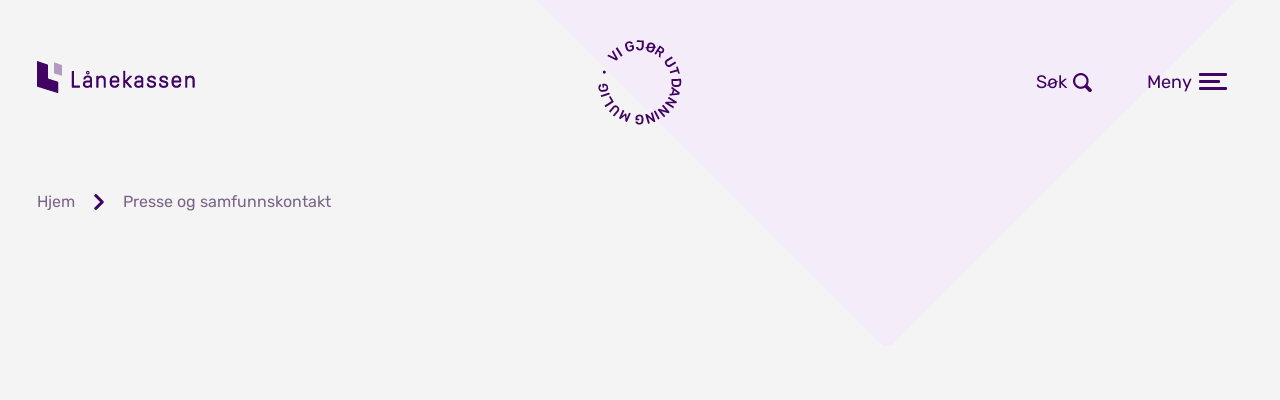

--- FILE ---
content_type: text/html; charset=utf-8
request_url: https://lanekassen.no/nb-NO/presse-og-samfunnskontakt/om-lanekassen/
body_size: 51350
content:



    
<!DOCTYPE html>
<html lang="nb-NO">
<head>
    <meta charset="utf-8" />
    <meta http-equiv="X-UA-Compatible" content="IE=edge" />
    <meta name="viewport" content="width=device-width, initial-scale=1.0" />
    <link rel="apple-touch-icon" href="/apple-touch-icon.png">

        <meta name="pageID" content="3cb47251-45df-4501-9fbe-8135c7c7b1a6" />
    <title lang="nb-NO">Om L&#xE5;nekassen</title>


    <script src="/monitor/setup.js" data-setup="true" defer></script>

    <link href="/dist/assets/base_layout-DcEdZNSm.css" crossorigin="anonymous" rel="stylesheet" />

    
    <link href="/dist/assets/sideelementer-gEd_Yw42.css" crossorigin="anonymous" rel="stylesheet" />



    

<meta property="og:type" content="website" />
<meta property="og:title" content="Om L&#xE5;nekassen" />
<meta property="og:url" content="https://lanekassen.no/nb-NO/presse-og-samfunnskontakt/om-lanekassen/" />
<meta property="og:site_name" content="Lånekassen" />
<meta property="og:locale" content="nb_NO" />
<link href="https://lanekassen.no/nb-NO/presse-og-samfunnskontakt/om-lanekassen/" rel="canonical">
<link href="https://lanekassen.no/nb-NO/presse-og-samfunnskontakt/om-lanekassen/" hreflang="nb-NO" rel="alternate">

    <meta property="og:locale:alternate" content="nn_NO" />
    <link href="https://lanekassen.no/nn-NO/presse-og-samfunnskontakt/om-lanekassen/" hreflang="nn-NO" rel="alternate">
    <meta property="og:locale:alternate" content="en_US" />
    <link href="https://lanekassen.no/en-US/presse-og-samfunnskontakt/about-lanekassen/" hreflang="en-US" rel="alternate">

    <meta property="og:description" content="Vi gir alle like muligheter til &#xE5; ta utdanning. I over 75 &#xE5;r har L&#xE5;nekassen v&#xE6;rt en b&#xE6;rebjelke for samfunnet &#x2013; det skal vi ogs&#xE5; v&#xE6;re i fremtiden. " />





</head>
<body data-site="Lanekassen">
    <div id="scroll-element" class="site-content">
        <header role="banner" class="header">
            <div id="ark" class="header__ark header__ark-gjemt">
                <a class="skip-link" href="#main">Hopp til innhold</a>
                <div class="header__container-bakgrunn">
                            <div class="header__bakgrunn"></div>
                </div>
                <div class="header__row">
                        <div class="header__badge"></div>
                    <div class="header__actions-logo">
                        <div class="header__logo-print"><img src="/lanekassen_logo.png" alt="Lånekassen logo" /></div>
                        <a class="header__brand header__logo-item" href="/nb-NO/">
                            Lånekassen
                        </a>

                        <div id="dinesider-button" class="header__modallenke-bakgrunn menu__navigation--hide">
                            <a href="/nb-NO/dinesider/" class="header__action header__action--ds">Dine sider</a>
                        </div>
                    </div>
                    <div class="header__actions">
                            <a id="logout-button" href="/du/logger_ut" class="header__action header__action--login header__action--logout menu__navigation--hide">Logg ut</a>
                            <a id="login-button" href="/nb-NO/dinesider/" class="header__action header__action--login menu__navigation--hide">Logg inn</a>

                            <div class="header__action-dropdown">
                                <button id="lang-button" class=" header__action header__action--lang menu__navigation--hide" aria-controls="sprakvelger" aria-expanded="false">
                                    <span>Bokm&#xE5;l</span>
                                </button>
                                <div id="sprakvelger-container" class="menu__navigation--hide">
                                    <div id="sprakvelger" class="header__action-dropdown-content header__action-dropdown-content--expanded">
                                                    <span class="header__action-dropdown-contentitem">
                                                        <a href="/nn-NO/presse-og-samfunnskontakt/om-lanekassen/" title="Nynorsk">
                                                            Nynorsk
                                                        </a>
                                                    </span>
                                                    <span class="header__action-dropdown-contentitem">
                                                        <a href="/en-US/presse-og-samfunnskontakt/about-lanekassen/" title="English">
                                                            English
                                                        </a>
                                                    </span>
                                    </div>
                                </div>
                            </div>
                            <button id="search-button" class="header__action header__action--search" aria-expanded="false">
                                <span>S&#xF8;k</span>
                            </button>
                        <button id="nav-menu-button" class="header__action header__action--menu" aria-haspopup="true" aria-expanded="false">
                            <span class="header__action--menu-isclosed">Meny</span>
                            <span class="header__action--menu-isopened">Lukk</span>
                            <span class="header__action--menu-icon">
                                <span class="header__action--menu-icon-topline"></span>
                                <span class="header__action--menu-icon-middleline"></span>
                                <span class="header__action--menu-icon-bottomline"></span>
                            </span>
                            <span class="header__action--menu-icon-open">
                                <span class="header__action--menu-icon-crossline1"></span>
                                <span class="header__action--menu-icon-crossline2"></span>
                            </span>
                        </button>
                    </div>
                </div>
                    <div id="header-search-form-container" class="header-search--form-container menu__navigation--hide">
                        <form class="header-search--form" method="GET" action="/nb-NO/sok/">
                            <label for="search-input" class="sr-only">S&#xF8;k</label>
                            <input id="search-input" class="header-search--input" name="q" type="text" placeholder="Hva vil du s&#xF8;ke etter?" />
                            <button class="header-search--button"><span>S&#xF8;k</span></button>
                        </form>
                    </div>
                



<nav aria-label="hovedmeny" class="menu menu__navigation--hide" id="expand-nav">
    <ul class="menu__navigation-wrapper">
        <li class="menu__navigation-wrapper-item menu__navigation-wrapper-item-main">
            <ul id="menu-navlist" class="menu__navigation-list">
                    <li class="menu__navigation-item">
                        <button data-menu-toggle="norge" class="menu__navigation-header" aria-haspopup="true" aria-expanded="false">
                            <span>Norge</span>
                        </button>
                        <ul id="norge" class="menu__navigation-item-list">
                            <li class="menu__navigation-item-list-item">
                                <ul class="menu__navigation-submenu">
                                    

        <li class="menu__navigation-submenu-item">
            <a class="menu__navigation-submenu-item-link menu__navigation-link menu__navigation-link--lilac" href="/nb-NO/stipend-og-lan/norge/universitet-og-hogskole/">
                <div class="menu__navigation-link-content">
                    Universitet og h&#xF8;gskole
                </div>
            </a>
        </li>
        <li class="menu__navigation-submenu-item">
            <a class="menu__navigation-submenu-item-link menu__navigation-link menu__navigation-link--lilac" href="/nb-NO/stipend-og-lan/norge/videregaende-skole/">
                <div class="menu__navigation-link-content">
                    Videreg&#xE5;ende skole
                </div>
            </a>
        </li>
        <li class="menu__navigation-submenu-item">
            <a class="menu__navigation-submenu-item-link menu__navigation-link menu__navigation-link--lilac" href="/nb-NO/stipend-og-lan/norge/larling/">
                <div class="menu__navigation-link-content">
                    L&#xE6;rling
                </div>
            </a>
        </li>
        <li class="menu__navigation-submenu-item">
            <a class="menu__navigation-submenu-item-link menu__navigation-link menu__navigation-link--lilac" href="/nb-NO/stipend-og-lan/norge/fagskole/">
                <div class="menu__navigation-link-content">
                    Fagskole
                </div>
            </a>
        </li>
        <li class="menu__navigation-submenu-item">
            <a class="menu__navigation-submenu-item-link menu__navigation-link menu__navigation-link--lilac" href="/nb-NO/stipend-og-lan/norge/folkehogskole-i-norge/">
                <div class="menu__navigation-link-content">
                    Folkeh&#xF8;gskole i Norge
                </div>
            </a>
        </li>
        <li class="menu__navigation-submenu-item">
            <a class="menu__navigation-submenu-item-link menu__navigation-link menu__navigation-link--lilac" href="/nb-NO/stipend-og-lan/norge/bibelskole/">
                <div class="menu__navigation-link-content">
                    Bibel- eller kunstskole
                </div>
            </a>
        </li>
        <li class="menu__navigation-submenu-item">
            <a class="menu__navigation-submenu-item-link menu__navigation-link menu__navigation-link--lilac" href="/nb-NO/stipend-og-lan/norge/Forberedende-opplaring/">
                <div class="menu__navigation-link-content">
                    Forberedende oppl&#xE6;ring (grunnskole)
                </div>
            </a>
        </li>
        <li class="menu__navigation-submenu-item">
            <a class="menu__navigation-submenu-item-link menu__navigation-link menu__navigation-link--lilac" href="/nb-NO/stipend-og-lan/norge/yrkessjafor/">
                <div class="menu__navigation-link-content">
                    Yrkessj&#xE5;f&#xF8;r
                </div>
            </a>
        </li>
        <li class="menu__navigation-submenu-item">
            <a class="menu__navigation-submenu-item-link menu__navigation-link menu__navigation-link--lilac" href="/nb-NO/stipend-og-lan/norge/trafikkflyger/">
                <div class="menu__navigation-link-content">
                    Trafikkflyger
                </div>
            </a>
        </li>
        <li class="menu__navigation-submenu-item">
            <a class="menu__navigation-submenu-item-link menu__navigation-link menu__navigation-link--lilac" href="/nb-NO/stipend-og-lan/norge/forkurs-og-sommerkurs/">
                <div class="menu__navigation-link-content">
                    Forkurs og sommerkurs
                </div>
            </a>
        </li>

                                </ul>
                            </li>
                                <li class="menu__navigation-item-list-item">
                                    <ul class="menu__navigation-submenu">
                                        

        <li class="menu__navigation-submenu-item">
            <a class="menu__navigation-submenu-item-link menu__navigation-link menu__navigation-link--lilac" href="/nb-NO/stipend-og-lan/omgjoring-av-basislan/">
                <div class="menu__navigation-link-content">
                    Omgj&#xF8;ring av basisl&#xE5;n til stipend
                </div>
            </a>
        </li>
        <li class="menu__navigation-submenu-item">
            <a class="menu__navigation-submenu-item-link menu__navigation-link menu__navigation-link--lilac" href="/nb-NO/stipend-og-lan/barn-og-fodsel/">
                <div class="menu__navigation-link-content">
                    Barn og f&#xF8;dsel
                </div>
            </a>
        </li>
        <li class="menu__navigation-submenu-item">
            <a class="menu__navigation-submenu-item-link menu__navigation-link menu__navigation-link--lilac" href="/nb-NO/stipend-og-lan/inntekt-og-formue/">
                <div class="menu__navigation-link-content">
                    Inntekt og formue
                </div>
            </a>
        </li>
        <li class="menu__navigation-submenu-item">
            <a class="menu__navigation-submenu-item-link menu__navigation-link menu__navigation-link--lilac" href="/nb-NO/stipend-og-lan/sykdom/">
                <div class="menu__navigation-link-content">
                    Sykdom
                </div>
            </a>
        </li>
        <li class="menu__navigation-submenu-item">
            <a class="menu__navigation-submenu-item-link menu__navigation-link menu__navigation-link--lilac" href="/nb-NO/stipend-og-lan/forsinkelse-avbrudd-og-endring-i-utdanningen/">
                <div class="menu__navigation-link-content">
                    Forsinkelse, avbrudd og endring i utdanningen
                </div>
            </a>
        </li>
        <li class="menu__navigation-submenu-item">
            <a class="menu__navigation-submenu-item-link menu__navigation-link menu__navigation-link--lilac" href="/nb-NO/stipend-og-lan/nedsatt-funksjonsevne/">
                <div class="menu__navigation-link-content">
                    Nedsatt funksjonsevne
                </div>
            </a>
        </li>
        <li class="menu__navigation-submenu-item">
            <a class="menu__navigation-submenu-item-link menu__navigation-link menu__navigation-link--lilac" href="/nb-NO/stipend-og-lan/tilleggslan/">
                <div class="menu__navigation-link-content">
                    Tilleggsl&#xE5;n
                </div>
            </a>
        </li>
        <li class="menu__navigation-submenu-item">
            <a class="menu__navigation-submenu-item-link menu__navigation-link menu__navigation-link--lilac" href="/nb-NO/stipend-og-lan/nettstudier/">
                <div class="menu__navigation-link-content">
                    Nettstudier
                </div>
            </a>
        </li>

                                    </ul>
                                </li>
                                <li class="menu__navigation-item-list-item menu__navigation-item-list-item-info">
                                    <ul class="menu__navigation-submenu menu__navigation-submenu-info">
                                        

        <li class="menu__navigation-info">
            <span class="menu__navigation-info-header">L&#xE6;rere kan f&#xE5; slettet gjeld</span>
            <span class="menu__navigaton-info-text">L&#xE5;nekassen har tre ulike ordninger som gir l&#xE6;rere rett til &#xE5; f&#xE5; slettet gjeld. </span>
            <div class="menu__navigation-info-link">
                    <a class="c-knapp c-knapp--lenke c-knapp--artikkellenke c-knapp--icon-after c-knapp--pil-hoyre-aubergine"
                       href="/nb-NO/gjeld-og-betaling/sletting-av-gjeld-for-larere/">
                        Sletting av gjeld for l&#xE6;rere
                    </a>
            </div>
        </li>

                                    </ul>
                                </li>
                        </ul>
                    </li>

                    <li class="menu__navigation-item">
                        <button data-menu-toggle="norden" class="menu__navigation-header" aria-haspopup="true" aria-expanded="false">
                            <span>Norden</span>
                        </button>
                        <ul id="norden" class="menu__navigation-item-list">
                            <li class="menu__navigation-item-list-item">
                                <ul class="menu__navigation-submenu">
                                    

        <li class="menu__navigation-submenu-item">
            <a class="menu__navigation-submenu-item-link menu__navigation-link menu__navigation-link--lilac" href="/nb-NO/stipend-og-lan/norden/universitet-og-hogskole-i-norden/">
                <div class="menu__navigation-link-content">
                    Universitet og h&#xF8;gskole i Norden
                </div>
            </a>
        </li>
        <li class="menu__navigation-submenu-item">
            <a class="menu__navigation-submenu-item-link menu__navigation-link menu__navigation-link--lilac" href="/nb-NO/stipend-og-lan/norden/utveksling-universitet-og-hogskole-i-norden/">
                <div class="menu__navigation-link-content">
                    Utveksling - universitet og h&#xF8;gskole i Norden
                </div>
            </a>
        </li>
        <li class="menu__navigation-submenu-item">
            <a class="menu__navigation-submenu-item-link menu__navigation-link menu__navigation-link--lilac" href="/nb-NO/stipend-og-lan/norden/videregaende-skole-i-norden/">
                <div class="menu__navigation-link-content">
                    Videreg&#xE5;ende skole i Norden
                </div>
            </a>
        </li>
        <li class="menu__navigation-submenu-item">
            <a class="menu__navigation-submenu-item-link menu__navigation-link menu__navigation-link--lilac" href="/nb-NO/stipend-og-lan/norden/yrkesutdanning/">
                <div class="menu__navigation-link-content">
                    Yrkesutdanning i Norden
                </div>
            </a>
        </li>
        <li class="menu__navigation-submenu-item">
            <a class="menu__navigation-submenu-item-link menu__navigation-link menu__navigation-link--lilac" href="/nb-NO/stipend-og-lan/norden/folkehogskole-i-norden/">
                <div class="menu__navigation-link-content">
                    Folkeh&#xF8;gskole i Norden
                </div>
            </a>
        </li>

                                </ul>
                            </li>
                                <li class="menu__navigation-item-list-item">
                                    <ul class="menu__navigation-submenu">
                                        

        <li class="menu__navigation-submenu-item">
            <a class="menu__navigation-submenu-item-link menu__navigation-link menu__navigation-link--lilac" href="/nb-NO/stipend-og-lan/omgjoring-av-basislan/">
                <div class="menu__navigation-link-content">
                    Omgj&#xF8;ring av basisl&#xE5;n til stipend
                </div>
            </a>
        </li>
        <li class="menu__navigation-submenu-item">
            <a class="menu__navigation-submenu-item-link menu__navigation-link menu__navigation-link--lilac" href="/nb-NO/stipend-og-lan/barn-og-fodsel/">
                <div class="menu__navigation-link-content">
                    Barn og f&#xF8;dsel
                </div>
            </a>
        </li>
        <li class="menu__navigation-submenu-item">
            <a class="menu__navigation-submenu-item-link menu__navigation-link menu__navigation-link--lilac" href="/nb-NO/stipend-og-lan/inntekt-og-formue/">
                <div class="menu__navigation-link-content">
                    Inntekt og formue
                </div>
            </a>
        </li>
        <li class="menu__navigation-submenu-item">
            <a class="menu__navigation-submenu-item-link menu__navigation-link menu__navigation-link--lilac" href="/nb-NO/stipend-og-lan/sykdom/">
                <div class="menu__navigation-link-content">
                    Sykdom
                </div>
            </a>
        </li>
        <li class="menu__navigation-submenu-item">
            <a class="menu__navigation-submenu-item-link menu__navigation-link menu__navigation-link--lilac" href="/nb-NO/stipend-og-lan/forsinkelse-avbrudd-og-endring-i-utdanningen/">
                <div class="menu__navigation-link-content">
                    Forsinkelse, avbrudd og endring i utdanningen
                </div>
            </a>
        </li>
        <li class="menu__navigation-submenu-item">
            <a class="menu__navigation-submenu-item-link menu__navigation-link menu__navigation-link--lilac" href="/nb-NO/stipend-og-lan/nedsatt-funksjonsevne/">
                <div class="menu__navigation-link-content">
                    Nedsatt funksjonsevne
                </div>
            </a>
        </li>
        <li class="menu__navigation-submenu-item">
            <a class="menu__navigation-submenu-item-link menu__navigation-link menu__navigation-link--lilac" href="/nb-NO/stipend-og-lan/tilleggslan/">
                <div class="menu__navigation-link-content">
                    Tilleggsl&#xE5;n
                </div>
            </a>
        </li>
        <li class="menu__navigation-submenu-item">
            <a class="menu__navigation-submenu-item-link menu__navigation-link menu__navigation-link--lilac" href="/nb-NO/stipend-og-lan/nettstudier/">
                <div class="menu__navigation-link-content">
                    Nettstudier
                </div>
            </a>
        </li>

                                    </ul>
                                </li>
                                <li class="menu__navigation-item-list-item-info--empty"></li>
                        </ul>
                    </li>

                    <li class="menu__navigation-item">
                        <button data-menu-toggle="utland" class="menu__navigation-header" aria-haspopup="true" aria-expanded="false">
                            <span>Utland</span>
                        </button>
                        <ul id="utland" class="menu__navigation-item-list">
                            <li class="menu__navigation-item-list-item">
                                <ul class="menu__navigation-submenu">
                                    

        <li class="menu__navigation-submenu-item">
            <a class="menu__navigation-submenu-item-link menu__navigation-link menu__navigation-link--lilac" href="/nb-NO/stipend-og-lan/utland/hoyere-utdanning-i-utlandet/">
                <div class="menu__navigation-link-content">
                    Universitet og h&#xF8;gskole i utlandet
                </div>
            </a>
        </li>
        <li class="menu__navigation-submenu-item">
            <a class="menu__navigation-submenu-item-link menu__navigation-link menu__navigation-link--lilac" href="/nb-NO/stipend-og-lan/utland/utveksling-til-et-universitet-eller-en-hoyskole/">
                <div class="menu__navigation-link-content">
                    Utveksling  - universitet og h&#xF8;gskole
                </div>
            </a>
        </li>
        <li class="menu__navigation-submenu-item">
            <a class="menu__navigation-submenu-item-link menu__navigation-link menu__navigation-link--lilac" href="/nb-NO/stipend-og-lan/utland/sprakkurs/">
                <div class="menu__navigation-link-content">
                    Spr&#xE5;kkurs
                </div>
            </a>
        </li>
        <li class="menu__navigation-submenu-item">
            <a class="menu__navigation-submenu-item-link menu__navigation-link menu__navigation-link--lilac" href="/nb-NO/stipend-og-lan/utland/videregaende-i-utlandet/">
                <div class="menu__navigation-link-content">
                    Videreg&#xE5;ende skole
                </div>
            </a>
        </li>
        <li class="menu__navigation-submenu-item">
            <a class="menu__navigation-submenu-item-link menu__navigation-link menu__navigation-link--lilac" href="/nb-NO/stipend-og-lan/utland/sommerkurs2/">
                <div class="menu__navigation-link-content">
                    Sommerkurs
                </div>
            </a>
        </li>

                                </ul>
                            </li>
                                <li class="menu__navigation-item-list-item">
                                    <ul class="menu__navigation-submenu">
                                        

        <li class="menu__navigation-submenu-item">
            <a class="menu__navigation-submenu-item-link menu__navigation-link menu__navigation-link--lilac" href="/nb-NO/stipend-og-lan/omgjoring-av-basislan/">
                <div class="menu__navigation-link-content">
                    Omgj&#xF8;ring av basisl&#xE5;n til stipend
                </div>
            </a>
        </li>
        <li class="menu__navigation-submenu-item">
            <a class="menu__navigation-submenu-item-link menu__navigation-link menu__navigation-link--lilac" href="/nb-NO/stipend-og-lan/barn-og-fodsel/">
                <div class="menu__navigation-link-content">
                    Barn og f&#xF8;dsel
                </div>
            </a>
        </li>
        <li class="menu__navigation-submenu-item">
            <a class="menu__navigation-submenu-item-link menu__navigation-link menu__navigation-link--lilac" href="/nb-NO/stipend-og-lan/inntekt-og-formue/">
                <div class="menu__navigation-link-content">
                    Inntekt og formue
                </div>
            </a>
        </li>
        <li class="menu__navigation-submenu-item">
            <a class="menu__navigation-submenu-item-link menu__navigation-link menu__navigation-link--lilac" href="/nb-NO/stipend-og-lan/sykdom/">
                <div class="menu__navigation-link-content">
                    Sykdom
                </div>
            </a>
        </li>
        <li class="menu__navigation-submenu-item">
            <a class="menu__navigation-submenu-item-link menu__navigation-link menu__navigation-link--lilac" href="/nb-NO/stipend-og-lan/forsinkelse-avbrudd-og-endring-i-utdanningen/">
                <div class="menu__navigation-link-content">
                    Forsinkelse, avbrudd og endring i utdanningen
                </div>
            </a>
        </li>
        <li class="menu__navigation-submenu-item">
            <a class="menu__navigation-submenu-item-link menu__navigation-link menu__navigation-link--lilac" href="/nb-NO/stipend-og-lan/nedsatt-funksjonsevne/">
                <div class="menu__navigation-link-content">
                    Nedsatt funksjonsevne
                </div>
            </a>
        </li>
        <li class="menu__navigation-submenu-item">
            <a class="menu__navigation-submenu-item-link menu__navigation-link menu__navigation-link--lilac" href="/nb-NO/stipend-og-lan/tilleggslan/">
                <div class="menu__navigation-link-content">
                    Tilleggsl&#xE5;n
                </div>
            </a>
        </li>
        <li class="menu__navigation-submenu-item">
            <a class="menu__navigation-submenu-item-link menu__navigation-link menu__navigation-link--lilac" href="/nb-NO/stipend-og-lan/nettstudier/">
                <div class="menu__navigation-link-content">
                    Nettstudier
                </div>
            </a>
        </li>

                                    </ul>
                                </li>
                                <li class="menu__navigation-item-list-item-info--empty"></li>
                        </ul>
                    </li>

                    <li class="menu__navigation-item">
                        <button data-menu-toggle="gjeld" class="menu__navigation-header" aria-haspopup="true" aria-expanded="false">
                            <span>Gjeld og betaling</span>
                        </button>
                        <ul id="gjeld" class="menu__navigation-item-list">
                                <li class="menu__navigation-item-list-item">
                                    <ul class="menu__navigation-submenu">
                                        

        <li class="menu__navigation-submenu-item">
            <a class="menu__navigation-submenu-item-link menu__navigation-link menu__navigation-link--lilac" href="/nb-NO/gjeld-og-betaling/renter-og-gebyrer/">
                <div class="menu__navigation-link-content">
                    Renter og gebyrer
                </div>
            </a>
        </li>
        <li class="menu__navigation-submenu-item">
            <a class="menu__navigation-submenu-item-link menu__navigation-link menu__navigation-link--lilac" href="/nb-NO/gjeld-og-betaling/betalingsutsettelse/">
                <div class="menu__navigation-link-content">
                    Utsette betalingen
                </div>
            </a>
        </li>
        <li class="menu__navigation-submenu-item">
            <a class="menu__navigation-submenu-item-link menu__navigation-link menu__navigation-link--lilac" href="/nb-NO/gjeld-og-betaling/arbeidsledig-aap-syk-og-lav-inntekt/">
                <div class="menu__navigation-link-content">
                    Sletting av renter
                </div>
            </a>
        </li>
        <li class="menu__navigation-submenu-item">
            <a class="menu__navigation-submenu-item-link menu__navigation-link menu__navigation-link--lilac" href="/nb-NO/gjeld-og-betaling/ufor/">
                <div class="menu__navigation-link-content">
                    Uf&#xF8;r
                </div>
            </a>
        </li>
        <li class="menu__navigation-submenu-item">
            <a class="menu__navigation-submenu-item-link menu__navigation-link menu__navigation-link--lilac" href="/nb-NO/gjeld-og-betaling/sletting-av-gjeld-for-larere/">
                <div class="menu__navigation-link-content">
                    Sletting av gjeld for l&#xE6;rere
                </div>
            </a>
        </li>
        <li class="menu__navigation-submenu-item">
            <a class="menu__navigation-submenu-item-link menu__navigation-link menu__navigation-link--lilac" href="/nb-NO/gjeld-og-betaling/finnmark-eller-nord-troms/">
                <div class="menu__navigation-link-content">
                    Sletting av gjeld i Finnmark og Nord-Troms
                </div>
            </a>
        </li>
        <li class="menu__navigation-submenu-item">
            <a class="menu__navigation-submenu-item-link menu__navigation-link menu__navigation-link--lilac" href="/nb-NO/gjeld-og-betaling/sletting-av-gjeld-i-utvalgte-kommuner/">
                <div class="menu__navigation-link-content">
                    Sletting av gjeld i utvalgte distriktskommuner
                </div>
            </a>
        </li>
        <li class="menu__navigation-submenu-item">
            <a class="menu__navigation-submenu-item-link menu__navigation-link menu__navigation-link--lilac" href="/nb-NO/gjeld-og-betaling/leger-i-utvalgte-kommuner/">
                <div class="menu__navigation-link-content">
                    Leger i utvalgte kommuner
                </div>
            </a>
        </li>

                                    </ul>
                                </li>
                                <li class="menu__navigation-item-list-item">
                                    <ul class="menu__navigation-submenu">
                                        

        <li class="menu__navigation-submenu-item">
            <a class="menu__navigation-submenu-item-link menu__navigation-link menu__navigation-link--lilac" href="/nb-NO/gjeld-og-betaling/hva-er-studielan/">
                <div class="menu__navigation-link-content">
                    Hva er studiel&#xE5;n?
                </div>
            </a>
        </li>
        <li class="menu__navigation-submenu-item">
            <a class="menu__navigation-submenu-item-link menu__navigation-link menu__navigation-link--lilac" href="/nb-NO/gjeld-og-betaling/nar-du-skal-begynne-a-betale-pa-lanet/">
                <div class="menu__navigation-link-content">
                    N&#xE5;r du skal begynne &#xE5; betale p&#xE5; l&#xE5;net
                </div>
            </a>
        </li>
        <li class="menu__navigation-submenu-item">
            <a class="menu__navigation-submenu-item-link menu__navigation-link menu__navigation-link--lilac" href="/nb-NO/gjeld-og-betaling/betalingsutsettelse/avtalegiro-og-e-faktura/">
                <div class="menu__navigation-link-content">
                    Avtalegiro og e-faktura
                </div>
            </a>
        </li>
        <li class="menu__navigation-submenu-item">
            <a class="menu__navigation-submenu-item-link menu__navigation-link menu__navigation-link--lilac" href="/nb-NO/gjeld-og-betaling/">
                <div class="menu__navigation-link-content">
                    Sjekk hvor mye du skal betale
                </div>
            </a>
        </li>
        <li class="menu__navigation-submenu-item">
            <a class="menu__navigation-submenu-item-link menu__navigation-link menu__navigation-link--lilac" href="/nb-NO/gjeld-og-betaling/innfri-lanet-eller-betale-raskere/">
                <div class="menu__navigation-link-content">
                    Innfri l&#xE5;net eller betale raskere
                </div>
            </a>
        </li>
        <li class="menu__navigation-submenu-item">
            <a class="menu__navigation-submenu-item-link menu__navigation-link menu__navigation-link--lilac" href="/nb-NO/gjeld-og-betaling/studere-igjen/">
                <div class="menu__navigation-link-content">
                    Begynne &#xE5; studere igjen
                </div>
            </a>
        </li>
        <li class="menu__navigation-submenu-item">
            <a class="menu__navigation-submenu-item-link menu__navigation-link menu__navigation-link--lilac" href="/nb-NO/gjeld-og-betaling/bosatt-i-utlandet/">
                <div class="menu__navigation-link-content">
                    Bosatt i utlandet
                </div>
            </a>
        </li>
        <li class="menu__navigation-submenu-item">
            <a class="menu__navigation-submenu-item-link menu__navigation-link menu__navigation-link--lilac" href="/nb-NO/gjeld-og-betaling/betalingsutsettelse/overfort-til-innkrevingsmyndigheten/">
                <div class="menu__navigation-link-content">
                    Overf&#xF8;rt til Innkrevingsmyndigheten
                </div>
            </a>
        </li>
        <li class="menu__navigation-submenu-item">
            <a class="menu__navigation-submenu-item-link menu__navigation-link menu__navigation-link--lilac" href="/nb-NO/gjeld-og-betaling/betalingsutsettelse/varige-betalingsproblemer/">
                <div class="menu__navigation-link-content">
                    Varige betalingsproblemer
                </div>
            </a>
        </li>
        <li class="menu__navigation-submenu-item">
            <a class="menu__navigation-submenu-item-link menu__navigation-link menu__navigation-link--lilac" href="/nb-NO/gjeld-og-betaling/dodsfall/">
                <div class="menu__navigation-link-content">
                    D&#xF8;dsfall
                </div>
            </a>
        </li>

                                    </ul>
                                </li>
                                <li class="menu__navigation-item-list-item-info--empty"></li>
                        </ul>
                    </li>

            </ul>
        </li>
        <li class="menu__navigation-wrapper-item menu__navigation-wrapper-item-buttons">
            <ul class="menu__navigation-buttons">
                

        <li class="menu__navigation-buttons-item">
            

<a class=" menu__navigation-buttons-link external-link" target="_blank" href="/nb-NO/foreldresignering/" rel="noopener noreferrer" alt="Foreldresignering ">
    Foreldresignering
</a>

        </li>
        <li class="menu__navigation-buttons-item">
            

<a class=" menu__navigation-buttons-link external-link" target="_blank" href="/nb-NO/laresteder/" rel="noopener noreferrer" alt="For l&#xE6;restedene ">
    For l&#xE6;restedene
</a>

        </li>
        <li class="menu__navigation-buttons-item">
            

<a class=" menu__navigation-buttons-link " href="/nb-NO/soknader/">
    S&#xF8;knader og skjema
</a>

        </li>
        <li class="menu__navigation-buttons-item">
            

<a class=" menu__navigation-buttons-link " href="/nb-NO/hjelp-og-kontakt/">
    Hjelp og kontakt
</a>

        </li>

            </ul>
        </li>
    </ul>
</nav>

            </div>
            


    <nav class="breadcrumbs" aria-label="Brødsmulesti">
        <ul class="breadcrumbs__list">
                <li class="breadcrumbs__list-item">
                    <a name="Hjem" class="breadcrumbs__link" href="/nb-NO">
                        <span class="breadcrumbs__text">Hjem</span>
                    </a>
                </li>
                            <li class="breadcrumbs__list-item">
                    <a name="Presse og samfunnskontakt" class="breadcrumbs__link" href="/nb-NO/presse-og-samfunnskontakt/">
                        <span class="breadcrumbs__text">Presse og samfunnskontakt</span>
                    </a>
                </li>

        </ul>
    </nav>

        </header>


        <main id="main" class="content">
            <span id="resultatTekst" style="display:none">Resultatet av valget vises nå på siden.</span>
            
    <div class="l-flow l-flow--col">


        <section class="l-flow l-flow--title-content js-slideIn">
            <h1 class="c-side__tittel">
Om Lånekassen
</h1>
                <div class="c-side__ingress c-side__ingress-extra-space">Vi gir alle like muligheter til &#xE5; ta utdanning. I over 75 &#xE5;r har L&#xE5;nekassen v&#xE6;rt en b&#xE6;rebjelke for samfunnet &#x2013; det skal vi ogs&#xE5; v&#xE6;re i fremtiden. </div>
        </section>

        <div id="abtesting" data-erabtest="False" data-erutfordrer="False"></div>




        

    <section class="l-flow l-flow--content js-slideIn">
        


<article class="c-article c-article--venstre c-article--liten ">

    <div class="c-article__panel">
            <div class="c-article__element c-article__element--hoyre">
                

            </div>
    </div>

        <div class="c-article__container c-article__container--venstre">
            <div class="c-article__sirkel c-article__sirkel--liten c-article__sirkel--venstre" aria-hidden="true"></div>
                <div class="c-article__header c-article__header--venstre">
                    <H2 class="c-article__tittel">Vi gj&#xF8;r utdanning mulig</H2>
                </div>
            <div class="c-article__innhold c-article__innhold--venstre">
                    <div class="c-article__ingress">Statens L&#xE5;nekasse for utdanning ble etablert i 1947 som et virkemiddel for &#xE5; gj&#xF8;re h&#xF8;yere utdanning tilgjengelig for alle samfunnslag.</div>
                <div class="c-article__content"><h2>Direktorat som er en del av velferdsstaten</h2>
<p>&Aring; gi alle like muligheter til &aring; ta utdanning uavhengig av bakgrunn, er et samfunnsoppdrag som motiverer oss, og som vi er stolte av!</p>
<p>L&aring;nekassen er en viktig del av velferdsstaten. Vi gir stipend og l&aring;n til elever i videreg&aring;ende, fagskolestudenter, studenter i h&oslash;yere utdanning, og voksne som har behov for etter- og videreutdanning. Vi har ogs&aring; ulike betalingslettelser om man har rett til, og behov for det.</p>
<p>L&aring;nekassen skal ogs&aring; gi r&aring;d til politikerne om form&aring;lseffektiviteten av v&aring;re ordninger.</p>
<h2>L&aring;nekassens samfunnsoppdrag&nbsp;</h2>
<p>V&aring;rt samfunnsoppdrag er &aring; forvalte utdanningsst&oslash;tteordningene som er fastsatt av Stortinget, slik at de bidrar til</p>
<ul>
<li>like muligheter til utdanning uavhengig av geografiske forhold, alder, kj&oslash;nn, funksjonsdyktighet, &oslash;konomiske og sosiale forhold</li>
<li>&aring; sikre samfunnet og arbeidslivet tilgang p&aring; kompetanse</li>
<li>at utdanningen skjer under tilfredsstillende arbeidsforhold, slik at studiearbeidet kan bli effektivt</li>
</ul>
<h2>Moderne masseforvaltning</h2>
<p>L&aring;nekassen har 1,2 millioner kunder, og nesten 90 prosent av s&oslash;knadene om l&aring;n, stipend og blir behandlet automatisk gjennom v&aring;re saksbehandlingssystemer. Vi har l&oslash;ftet v&aring;rt interne administrasjonssystem opp i skyen, og v&aring;re vel 400 ansatte bruker Microsoft365 i sin arbeidshverdag.</p>
<h2>Organisasjonen</h2>
<p>Vi jobber fra hovedkontoret i Oslo og fra kontorene i Stavanger, Trondheim og &Oslash;rsta.</p>
<p>V&aring;r IT-avdeling er lokalisert i Oslo og Trondheim, i tillegg til hjemmekollegaer spredt over hele landet.</p>
<p>Vi er organisert i f&oslash;lgende avdelinger og staber:</p>
<ul>
<li>Stab for styring og &oslash;konomi</li>
<li>HR- og administrasjonsstab</li>
<li>Kommunikasjonsstab</li>
<li>Saksbehandlingsavdeling</li>
<li>Utdanningsst&oslash;tteavdeling</li>
<li>IT-avdeling</li>
</ul></div>

            </div>
        </div>
</article>


    </section>


        <section class="l-flow l-flow--collection js-slideIn--children">



<a class="c-flis c-flis--klikkbar c-flis--color" href="/nb-NO/presse-og-samfunnskontakt/om-lanekassen/lanekassens-strategi/">
    <div class="c-flis__background" aria-hidden="true" ></div>
    <div class="c-flis__container c-flis__container--fixed-height">
        <div class="c-flis__tittel">L&#xE5;nekassens strategi</div>
        <div class="c-flis__tekst">PDF</div>
    </div>
</a>


<a class="c-flis c-flis--klikkbar c-flis--color" href="/nb-NO/presse-og-samfunnskontakt/om-lanekassen/jobb-i-lanekassen/">
    <div class="c-flis__background" aria-hidden="true" ></div>
    <div class="c-flis__container c-flis__container--fixed-height">
        <div class="c-flis__tittel">Jobb i L&#xE5;nekassen</div>
        <div class="c-flis__tekst"></div>
    </div>
</a>


<a class="c-flis c-flis--klikkbar c-flis--color" href="/nb-NO/presse-og-samfunnskontakt/om-lanekassen/rammebetingelser-fra-kunnskapsdepartementet/">
    <div class="c-flis__background" aria-hidden="true" ></div>
    <div class="c-flis__container c-flis__container--fixed-height">
        <div class="c-flis__tittel">Rammebetingelser fra Kunnskaps-departementet</div>
        <div class="c-flis__tekst"></div>
    </div>
</a>        </section>

        


        <section class="l-flow l-flow--collection js-slideIn--children">



<a class="c-flis c-flis--klikkbar c-flis--color" href="/nb-NO/presse-og-samfunnskontakt/om-lanekassen/ledelsen/">
    <div class="c-flis__background" aria-hidden="true" ></div>
    <div class="c-flis__container c-flis__container--fixed-height">
        <div class="c-flis__tittel">Ledelsen</div>
        <div class="c-flis__tekst"></div>
    </div>
</a>


<a class="c-flis c-flis--klikkbar c-flis--color" href="/nb-NO/presse-og-samfunnskontakt/om-lanekassen/klagenemnda/">
    <div class="c-flis__background" aria-hidden="true" ></div>
    <div class="c-flis__container c-flis__container--fixed-height">
        <div class="c-flis__tittel">Klagenemnda</div>
        <div class="c-flis__tekst"></div>
    </div>
</a>


<a class="c-flis c-flis--klikkbar c-flis--color" href="/nb-NO/presse-og-samfunnskontakt/om-lanekassen/personvernombudet/">
    <div class="c-flis__background" aria-hidden="true" ></div>
    <div class="c-flis__container c-flis__container--fixed-height">
        <div class="c-flis__tittel">Personvernombudet</div>
        <div class="c-flis__tekst"></div>
    </div>
</a>


<a class="c-flis c-flis--klikkbar c-flis--color" href="/nb-NO/presse-og-samfunnskontakt/om-lanekassen/arsrapporter/">
    <div class="c-flis__background" aria-hidden="true" ></div>
    <div class="c-flis__container c-flis__container--fixed-height">
        <div class="c-flis__tittel">&#xC5;rsrapporter</div>
        <div class="c-flis__tekst"></div>
    </div>
</a>        </section>

        



        



    </div>

            <div aria-live="polite" aria-atomic="true" id="polite-live-message" class="sr-only"></div>
            <div aria-live="polite" aria-atomic="true" id="politeSecond-live-message" class="sr-only"></div>
        </main>
        

<footer class="footer">
    <div class="footer__container-bakgrunn">
            <div class="footer__bakgrunn"></div>
    </div>
    <div class="footer__badge"></div>
    <nav class="footer__navigation" aria-label="navigasjon i bunn">
        <ul class="footer__navigation-groups">
                <li class="footer__navigation-group-item">
                    <h1 id="om-tittel-footer" class="footer__navigation-title">Om L&#xE5;nekassen</h1>
                    <ul aria-labelledby="om-tittel-footer" class="footer__navigation-links">
                        


        <li class="footer__navigation-item">
            

<a class="footer__link  " href="/nb-NO/presse-og-samfunnskontakt/nyheter/">
    Nyheter
</a>

        </li>
        <li class="footer__navigation-item">
            

<a class="footer__link  " href="/nb-NO/presse-og-samfunnskontakt/presse/">
    Presse
</a>

        </li>
        <li class="footer__navigation-item">
            

<a class="footer__link  " href="/nb-NO/presse-og-samfunnskontakt/om-lanekassen/">
    Om L&#xE5;nekassen
</a>

        </li>
        <li class="footer__navigation-item">
            

<a class="footer__link  " href="/nb-NO/presse-og-samfunnskontakt/om-lanekassen/jobb-i-lanekassen/">
    Jobb i L&#xE5;nekassen
</a>

        </li>
        <li class="footer__navigation-item">
            

<a class="footer__link  external-link" target="_blank" href="/nb-NO/statistikk-og-analyse/" rel="noopener noreferrer" alt="Statistikk og analyse ">
    Statistikk og analyse
</a>

        </li>

                    </ul>
                </li>

                <li class="footer__navigation-group-item">
                    <h1 id="hjelp-tittel-footer" class="footer__navigation-title">Hjelp</h1>
                    <ul aria-labelledby="hjelp-tittel-footer" class="footer__navigation-links">
                        


        <li class="footer__navigation-item">
            

<a class="footer__link  " href="/nb-NO/hjelp-og-kontakt/">
    Hjelp og kontakt
</a>

        </li>
        <li class="footer__navigation-item">
            

<a class="footer__link  external-link" target="_blank" href="/nb-NO/foreldresignering/" rel="noopener noreferrer" alt="Foreldresignering ">
    Foreldresignering
</a>

        </li>
        <li class="footer__navigation-item">
            

<a class="footer__link  external-link" target="_blank" href="/nb-NO/laresteder/" rel="noopener noreferrer" alt="Informasjon for l&#xE6;resteder ">
    Informasjon for l&#xE6;resteder
</a>

        </li>
        <li class="footer__navigation-item">
            

<a class="footer__link  " href="/nb-NO/hjelp-og-kontakt/informasjon-pa-ulike-sprak/">
    Informasjon p&#xE5; ulike spr&#xE5;k
</a>

        </li>

                    </ul>
                </li>

                <li class="footer__navigation-group-item">
                    <h1 id="regler-tittel-footer" class="footer__navigation-title">Regler</h1>
                    <ul aria-labelledby="regler-tittel-footer" class="footer__navigation-links">
                        


        <li class="footer__navigation-item">
            

<a class="footer__link  " href="/nb-NO/regelverk/">
    Regelverk og forskrifter
</a>

        </li>
        <li class="footer__navigation-item">
            

<a class="footer__link  " href="/nb-NO/regelverk/andre-regler/personvernerklaring/">
    Personvernerkl&#xE6;ring
</a>

        </li>
        <li class="footer__navigation-item">
            

<a class="footer__link  " href="/nb-NO/regelverk/andre-regler/tilgjengelighet-og-universell-utforming/">
    Tilgjengelighetserkl&#xE6;ring
</a>

        </li>
        <li class="footer__navigation-item">
            

<a class="footer__link  " target="_top" href="/nb-NO/regelverk/andre-regler/bruk-av-informasjonskapsler-pa-lanekassen-no/">
    Informasjonskapsler
</a>

        </li>
        <li class="footer__navigation-item">
            

<a class="footer__link  " href="javascript:window.visSamtykkeBanner()">
    Endre samtykke for informasjonskapsler
</a>

        </li>
        <li class="footer__navigation-item">
            

<a class="footer__link  " href="/nb-NO/regelverk/tildeling/del4-kapittel13/ditt-ansvar/">
    Ditt ansvar
</a>

        </li>
        <li class="footer__navigation-item">
            

<a class="footer__link  " href="/nb-NO/regelverk/tildeling/del1-kapittel2/utenlandsk-statsborger/">
    Utenlandsk statsborger
</a>

        </li>

                    </ul>
                </li>

                <li class="footer__navigation-group-item">
                    <h1 id="social-tittel-footer" class="footer__navigation-title">F&#xF8;lg oss</h1>
                    <ul aria-labelledby="social-tittel-footer" class="footer__navigation-links">
                        


        <li class="footer__navigation-item">
            

<a class="footer__link  " href="https://www.facebook.com/lanekassen.no">
    Facebook
</a>

        </li>
        <li class="footer__navigation-item">
            

<a class="footer__link  external-link" target="_blank" href="https://www.instagram.com/lanekassen/" rel="noopener noreferrer" alt="Instagram ">
    Instagram
</a>

        </li>
        <li class="footer__navigation-item">
            

<a class="footer__link  external-link" target="_blank" href="https://x.com/lanekassen" rel="noopener noreferrer" alt="X ">
    X
</a>

        </li>
        <li class="footer__navigation-item">
            

<a class="footer__link  external-link" target="_blank" href="https://no.linkedin.com/company/statens-lanekasse-for-utdanning" rel="noopener noreferrer" alt="LinkedIn ">
    LinkedIn
</a>

        </li>

                    </ul>
                </li>
        </ul>
    </nav>
</footer>
    </div>


    
    <script type="module" src="/dist/assets/layout-giBMbBy0.js" integrity="sha384-FNDZYHe5/Xt3F7j+jmvAqnzYFv7nWjRZqTwiJNpMwCKHSkbu/6OIrzyNpoa13hnd" crossorigin="anonymous"></script>



</body>
</html>


--- FILE ---
content_type: text/javascript
request_url: https://lanekassen.no/dist/assets/jsx-runtime-BNorD1aI.js
body_size: 8592
content:
function _mergeNamespaces(n, m) {
  for (var i = 0; i < m.length; i++) {
    const e = m[i];
    if (typeof e !== "string" && !Array.isArray(e)) {
      for (const k in e) {
        if (k !== "default" && !(k in n)) {
          const d = Object.getOwnPropertyDescriptor(e, k);
          if (d) {
            Object.defineProperty(n, k, d.get ? d : {
              enumerable: true,
              get: () => e[k]
            });
          }
        }
      }
    }
  }
  return Object.freeze(Object.defineProperty(n, Symbol.toStringTag, { value: "Module" }));
}
var commonjsGlobal = typeof globalThis !== "undefined" ? globalThis : typeof window !== "undefined" ? window : typeof global !== "undefined" ? global : typeof self !== "undefined" ? self : {};
function getDefaultExportFromCjs(x) {
  return x && x.__esModule && Object.prototype.hasOwnProperty.call(x, "default") ? x["default"] : x;
}
function getAugmentedNamespace(n) {
  if (Object.prototype.hasOwnProperty.call(n, "__esModule")) return n;
  var f = n.default;
  if (typeof f == "function") {
    var a = function a2() {
      var isInstance = false;
      try {
        isInstance = this instanceof a2;
      } catch {
      }
      if (isInstance) {
        return Reflect.construct(f, arguments, this.constructor);
      }
      return f.apply(this, arguments);
    };
    a.prototype = f.prototype;
  } else a = {};
  Object.defineProperty(a, "__esModule", { value: true });
  Object.keys(n).forEach(function(k) {
    var d = Object.getOwnPropertyDescriptor(n, k);
    Object.defineProperty(a, k, d.get ? d : {
      enumerable: true,
      get: function() {
        return n[k];
      }
    });
  });
  return a;
}
var react = { exports: {} };
var react_production = {};
/**
 * @license React
 * react.production.js
 *
 * Copyright (c) Meta Platforms, Inc. and affiliates.
 *
 * This source code is licensed under the MIT license found in the
 * LICENSE file in the root directory of this source tree.
 */
var hasRequiredReact_production;
function requireReact_production() {
  if (hasRequiredReact_production) return react_production;
  hasRequiredReact_production = 1;
  var REACT_ELEMENT_TYPE = Symbol.for("react.transitional.element"), REACT_PORTAL_TYPE = Symbol.for("react.portal"), REACT_FRAGMENT_TYPE = Symbol.for("react.fragment"), REACT_STRICT_MODE_TYPE = Symbol.for("react.strict_mode"), REACT_PROFILER_TYPE = Symbol.for("react.profiler"), REACT_CONSUMER_TYPE = Symbol.for("react.consumer"), REACT_CONTEXT_TYPE = Symbol.for("react.context"), REACT_FORWARD_REF_TYPE = Symbol.for("react.forward_ref"), REACT_SUSPENSE_TYPE = Symbol.for("react.suspense"), REACT_MEMO_TYPE = Symbol.for("react.memo"), REACT_LAZY_TYPE = Symbol.for("react.lazy"), REACT_ACTIVITY_TYPE = Symbol.for("react.activity"), MAYBE_ITERATOR_SYMBOL = Symbol.iterator;
  function getIteratorFn(maybeIterable) {
    if (null === maybeIterable || "object" !== typeof maybeIterable) return null;
    maybeIterable = MAYBE_ITERATOR_SYMBOL && maybeIterable[MAYBE_ITERATOR_SYMBOL] || maybeIterable["@@iterator"];
    return "function" === typeof maybeIterable ? maybeIterable : null;
  }
  var ReactNoopUpdateQueue = {
    isMounted: function() {
      return false;
    },
    enqueueForceUpdate: function() {
    },
    enqueueReplaceState: function() {
    },
    enqueueSetState: function() {
    }
  }, assign = Object.assign, emptyObject = {};
  function Component(props, context, updater) {
    this.props = props;
    this.context = context;
    this.refs = emptyObject;
    this.updater = updater || ReactNoopUpdateQueue;
  }
  Component.prototype.isReactComponent = {};
  Component.prototype.setState = function(partialState, callback) {
    if ("object" !== typeof partialState && "function" !== typeof partialState && null != partialState)
      throw Error(
        "takes an object of state variables to update or a function which returns an object of state variables."
      );
    this.updater.enqueueSetState(this, partialState, callback, "setState");
  };
  Component.prototype.forceUpdate = function(callback) {
    this.updater.enqueueForceUpdate(this, callback, "forceUpdate");
  };
  function ComponentDummy() {
  }
  ComponentDummy.prototype = Component.prototype;
  function PureComponent(props, context, updater) {
    this.props = props;
    this.context = context;
    this.refs = emptyObject;
    this.updater = updater || ReactNoopUpdateQueue;
  }
  var pureComponentPrototype = PureComponent.prototype = new ComponentDummy();
  pureComponentPrototype.constructor = PureComponent;
  assign(pureComponentPrototype, Component.prototype);
  pureComponentPrototype.isPureReactComponent = true;
  var isArrayImpl = Array.isArray;
  function noop() {
  }
  var ReactSharedInternals = { H: null, A: null, T: null, S: null }, hasOwnProperty = Object.prototype.hasOwnProperty;
  function ReactElement(type, key, props) {
    var refProp = props.ref;
    return {
      $$typeof: REACT_ELEMENT_TYPE,
      type,
      key,
      ref: void 0 !== refProp ? refProp : null,
      props
    };
  }
  function cloneAndReplaceKey(oldElement, newKey) {
    return ReactElement(oldElement.type, newKey, oldElement.props);
  }
  function isValidElement(object) {
    return "object" === typeof object && null !== object && object.$$typeof === REACT_ELEMENT_TYPE;
  }
  function escape(key) {
    var escaperLookup = { "=": "=0", ":": "=2" };
    return "$" + key.replace(/[=:]/g, function(match) {
      return escaperLookup[match];
    });
  }
  var userProvidedKeyEscapeRegex = /\/+/g;
  function getElementKey(element, index) {
    return "object" === typeof element && null !== element && null != element.key ? escape("" + element.key) : index.toString(36);
  }
  function resolveThenable(thenable) {
    switch (thenable.status) {
      case "fulfilled":
        return thenable.value;
      case "rejected":
        throw thenable.reason;
      default:
        switch ("string" === typeof thenable.status ? thenable.then(noop, noop) : (thenable.status = "pending", thenable.then(
          function(fulfilledValue) {
            "pending" === thenable.status && (thenable.status = "fulfilled", thenable.value = fulfilledValue);
          },
          function(error) {
            "pending" === thenable.status && (thenable.status = "rejected", thenable.reason = error);
          }
        )), thenable.status) {
          case "fulfilled":
            return thenable.value;
          case "rejected":
            throw thenable.reason;
        }
    }
    throw thenable;
  }
  function mapIntoArray(children, array, escapedPrefix, nameSoFar, callback) {
    var type = typeof children;
    if ("undefined" === type || "boolean" === type) children = null;
    var invokeCallback = false;
    if (null === children) invokeCallback = true;
    else
      switch (type) {
        case "bigint":
        case "string":
        case "number":
          invokeCallback = true;
          break;
        case "object":
          switch (children.$$typeof) {
            case REACT_ELEMENT_TYPE:
            case REACT_PORTAL_TYPE:
              invokeCallback = true;
              break;
            case REACT_LAZY_TYPE:
              return invokeCallback = children._init, mapIntoArray(
                invokeCallback(children._payload),
                array,
                escapedPrefix,
                nameSoFar,
                callback
              );
          }
      }
    if (invokeCallback)
      return callback = callback(children), invokeCallback = "" === nameSoFar ? "." + getElementKey(children, 0) : nameSoFar, isArrayImpl(callback) ? (escapedPrefix = "", null != invokeCallback && (escapedPrefix = invokeCallback.replace(userProvidedKeyEscapeRegex, "$&/") + "/"), mapIntoArray(callback, array, escapedPrefix, "", function(c) {
        return c;
      })) : null != callback && (isValidElement(callback) && (callback = cloneAndReplaceKey(
        callback,
        escapedPrefix + (null == callback.key || children && children.key === callback.key ? "" : ("" + callback.key).replace(
          userProvidedKeyEscapeRegex,
          "$&/"
        ) + "/") + invokeCallback
      )), array.push(callback)), 1;
    invokeCallback = 0;
    var nextNamePrefix = "" === nameSoFar ? "." : nameSoFar + ":";
    if (isArrayImpl(children))
      for (var i = 0; i < children.length; i++)
        nameSoFar = children[i], type = nextNamePrefix + getElementKey(nameSoFar, i), invokeCallback += mapIntoArray(
          nameSoFar,
          array,
          escapedPrefix,
          type,
          callback
        );
    else if (i = getIteratorFn(children), "function" === typeof i)
      for (children = i.call(children), i = 0; !(nameSoFar = children.next()).done; )
        nameSoFar = nameSoFar.value, type = nextNamePrefix + getElementKey(nameSoFar, i++), invokeCallback += mapIntoArray(
          nameSoFar,
          array,
          escapedPrefix,
          type,
          callback
        );
    else if ("object" === type) {
      if ("function" === typeof children.then)
        return mapIntoArray(
          resolveThenable(children),
          array,
          escapedPrefix,
          nameSoFar,
          callback
        );
      array = String(children);
      throw Error(
        "Objects are not valid as a React child (found: " + ("[object Object]" === array ? "object with keys {" + Object.keys(children).join(", ") + "}" : array) + "). If you meant to render a collection of children, use an array instead."
      );
    }
    return invokeCallback;
  }
  function mapChildren(children, func, context) {
    if (null == children) return children;
    var result = [], count = 0;
    mapIntoArray(children, result, "", "", function(child) {
      return func.call(context, child, count++);
    });
    return result;
  }
  function lazyInitializer(payload) {
    if (-1 === payload._status) {
      var ctor = payload._result;
      ctor = ctor();
      ctor.then(
        function(moduleObject) {
          if (0 === payload._status || -1 === payload._status)
            payload._status = 1, payload._result = moduleObject;
        },
        function(error) {
          if (0 === payload._status || -1 === payload._status)
            payload._status = 2, payload._result = error;
        }
      );
      -1 === payload._status && (payload._status = 0, payload._result = ctor);
    }
    if (1 === payload._status) return payload._result.default;
    throw payload._result;
  }
  var reportGlobalError = "function" === typeof reportError ? reportError : function(error) {
    if ("object" === typeof window && "function" === typeof window.ErrorEvent) {
      var event = new window.ErrorEvent("error", {
        bubbles: true,
        cancelable: true,
        message: "object" === typeof error && null !== error && "string" === typeof error.message ? String(error.message) : String(error),
        error
      });
      if (!window.dispatchEvent(event)) return;
    } else if ("object" === typeof process && "function" === typeof process.emit) {
      process.emit("uncaughtException", error);
      return;
    }
    console.error(error);
  }, Children = {
    map: mapChildren,
    forEach: function(children, forEachFunc, forEachContext) {
      mapChildren(
        children,
        function() {
          forEachFunc.apply(this, arguments);
        },
        forEachContext
      );
    },
    count: function(children) {
      var n = 0;
      mapChildren(children, function() {
        n++;
      });
      return n;
    },
    toArray: function(children) {
      return mapChildren(children, function(child) {
        return child;
      }) || [];
    },
    only: function(children) {
      if (!isValidElement(children))
        throw Error(
          "React.Children.only expected to receive a single React element child."
        );
      return children;
    }
  };
  react_production.Activity = REACT_ACTIVITY_TYPE;
  react_production.Children = Children;
  react_production.Component = Component;
  react_production.Fragment = REACT_FRAGMENT_TYPE;
  react_production.Profiler = REACT_PROFILER_TYPE;
  react_production.PureComponent = PureComponent;
  react_production.StrictMode = REACT_STRICT_MODE_TYPE;
  react_production.Suspense = REACT_SUSPENSE_TYPE;
  react_production.__CLIENT_INTERNALS_DO_NOT_USE_OR_WARN_USERS_THEY_CANNOT_UPGRADE = ReactSharedInternals;
  react_production.__COMPILER_RUNTIME = {
    __proto__: null,
    c: function(size) {
      return ReactSharedInternals.H.useMemoCache(size);
    }
  };
  react_production.cache = function(fn) {
    return function() {
      return fn.apply(null, arguments);
    };
  };
  react_production.cacheSignal = function() {
    return null;
  };
  react_production.cloneElement = function(element, config, children) {
    if (null === element || void 0 === element)
      throw Error(
        "The argument must be a React element, but you passed " + element + "."
      );
    var props = assign({}, element.props), key = element.key;
    if (null != config)
      for (propName in void 0 !== config.key && (key = "" + config.key), config)
        !hasOwnProperty.call(config, propName) || "key" === propName || "__self" === propName || "__source" === propName || "ref" === propName && void 0 === config.ref || (props[propName] = config[propName]);
    var propName = arguments.length - 2;
    if (1 === propName) props.children = children;
    else if (1 < propName) {
      for (var childArray = Array(propName), i = 0; i < propName; i++)
        childArray[i] = arguments[i + 2];
      props.children = childArray;
    }
    return ReactElement(element.type, key, props);
  };
  react_production.createContext = function(defaultValue) {
    defaultValue = {
      $$typeof: REACT_CONTEXT_TYPE,
      _currentValue: defaultValue,
      _currentValue2: defaultValue,
      _threadCount: 0,
      Provider: null,
      Consumer: null
    };
    defaultValue.Provider = defaultValue;
    defaultValue.Consumer = {
      $$typeof: REACT_CONSUMER_TYPE,
      _context: defaultValue
    };
    return defaultValue;
  };
  react_production.createElement = function(type, config, children) {
    var propName, props = {}, key = null;
    if (null != config)
      for (propName in void 0 !== config.key && (key = "" + config.key), config)
        hasOwnProperty.call(config, propName) && "key" !== propName && "__self" !== propName && "__source" !== propName && (props[propName] = config[propName]);
    var childrenLength = arguments.length - 2;
    if (1 === childrenLength) props.children = children;
    else if (1 < childrenLength) {
      for (var childArray = Array(childrenLength), i = 0; i < childrenLength; i++)
        childArray[i] = arguments[i + 2];
      props.children = childArray;
    }
    if (type && type.defaultProps)
      for (propName in childrenLength = type.defaultProps, childrenLength)
        void 0 === props[propName] && (props[propName] = childrenLength[propName]);
    return ReactElement(type, key, props);
  };
  react_production.createRef = function() {
    return { current: null };
  };
  react_production.forwardRef = function(render) {
    return { $$typeof: REACT_FORWARD_REF_TYPE, render };
  };
  react_production.isValidElement = isValidElement;
  react_production.lazy = function(ctor) {
    return {
      $$typeof: REACT_LAZY_TYPE,
      _payload: { _status: -1, _result: ctor },
      _init: lazyInitializer
    };
  };
  react_production.memo = function(type, compare) {
    return {
      $$typeof: REACT_MEMO_TYPE,
      type,
      compare: void 0 === compare ? null : compare
    };
  };
  react_production.startTransition = function(scope) {
    var prevTransition = ReactSharedInternals.T, currentTransition = {};
    ReactSharedInternals.T = currentTransition;
    try {
      var returnValue = scope(), onStartTransitionFinish = ReactSharedInternals.S;
      null !== onStartTransitionFinish && onStartTransitionFinish(currentTransition, returnValue);
      "object" === typeof returnValue && null !== returnValue && "function" === typeof returnValue.then && returnValue.then(noop, reportGlobalError);
    } catch (error) {
      reportGlobalError(error);
    } finally {
      null !== prevTransition && null !== currentTransition.types && (prevTransition.types = currentTransition.types), ReactSharedInternals.T = prevTransition;
    }
  };
  react_production.unstable_useCacheRefresh = function() {
    return ReactSharedInternals.H.useCacheRefresh();
  };
  react_production.use = function(usable) {
    return ReactSharedInternals.H.use(usable);
  };
  react_production.useActionState = function(action, initialState, permalink) {
    return ReactSharedInternals.H.useActionState(action, initialState, permalink);
  };
  react_production.useCallback = function(callback, deps) {
    return ReactSharedInternals.H.useCallback(callback, deps);
  };
  react_production.useContext = function(Context) {
    return ReactSharedInternals.H.useContext(Context);
  };
  react_production.useDebugValue = function() {
  };
  react_production.useDeferredValue = function(value, initialValue) {
    return ReactSharedInternals.H.useDeferredValue(value, initialValue);
  };
  react_production.useEffect = function(create, deps) {
    return ReactSharedInternals.H.useEffect(create, deps);
  };
  react_production.useEffectEvent = function(callback) {
    return ReactSharedInternals.H.useEffectEvent(callback);
  };
  react_production.useId = function() {
    return ReactSharedInternals.H.useId();
  };
  react_production.useImperativeHandle = function(ref, create, deps) {
    return ReactSharedInternals.H.useImperativeHandle(ref, create, deps);
  };
  react_production.useInsertionEffect = function(create, deps) {
    return ReactSharedInternals.H.useInsertionEffect(create, deps);
  };
  react_production.useLayoutEffect = function(create, deps) {
    return ReactSharedInternals.H.useLayoutEffect(create, deps);
  };
  react_production.useMemo = function(create, deps) {
    return ReactSharedInternals.H.useMemo(create, deps);
  };
  react_production.useOptimistic = function(passthrough, reducer) {
    return ReactSharedInternals.H.useOptimistic(passthrough, reducer);
  };
  react_production.useReducer = function(reducer, initialArg, init) {
    return ReactSharedInternals.H.useReducer(reducer, initialArg, init);
  };
  react_production.useRef = function(initialValue) {
    return ReactSharedInternals.H.useRef(initialValue);
  };
  react_production.useState = function(initialState) {
    return ReactSharedInternals.H.useState(initialState);
  };
  react_production.useSyncExternalStore = function(subscribe, getSnapshot, getServerSnapshot) {
    return ReactSharedInternals.H.useSyncExternalStore(
      subscribe,
      getSnapshot,
      getServerSnapshot
    );
  };
  react_production.useTransition = function() {
    return ReactSharedInternals.H.useTransition();
  };
  react_production.version = "19.2.0";
  return react_production;
}
var hasRequiredReact;
function requireReact() {
  if (hasRequiredReact) return react.exports;
  hasRequiredReact = 1;
  {
    react.exports = requireReact_production();
  }
  return react.exports;
}
var reactExports = requireReact();
const React = /* @__PURE__ */ getDefaultExportFromCjs(reactExports);
const React$1 = /* @__PURE__ */ _mergeNamespaces({
  __proto__: null,
  default: React
}, [reactExports]);
var reactDom = { exports: {} };
var reactDom_production = {};
/**
 * @license React
 * react-dom.production.js
 *
 * Copyright (c) Meta Platforms, Inc. and affiliates.
 *
 * This source code is licensed under the MIT license found in the
 * LICENSE file in the root directory of this source tree.
 */
var hasRequiredReactDom_production;
function requireReactDom_production() {
  if (hasRequiredReactDom_production) return reactDom_production;
  hasRequiredReactDom_production = 1;
  var React2 = requireReact();
  function formatProdErrorMessage(code) {
    var url = "https://react.dev/errors/" + code;
    if (1 < arguments.length) {
      url += "?args[]=" + encodeURIComponent(arguments[1]);
      for (var i = 2; i < arguments.length; i++)
        url += "&args[]=" + encodeURIComponent(arguments[i]);
    }
    return "Minified React error #" + code + "; visit " + url + " for the full message or use the non-minified dev environment for full errors and additional helpful warnings.";
  }
  function noop() {
  }
  var Internals = {
    d: {
      f: noop,
      r: function() {
        throw Error(formatProdErrorMessage(522));
      },
      D: noop,
      C: noop,
      L: noop,
      m: noop,
      X: noop,
      S: noop,
      M: noop
    },
    p: 0,
    findDOMNode: null
  }, REACT_PORTAL_TYPE = Symbol.for("react.portal");
  function createPortal$1(children, containerInfo, implementation) {
    var key = 3 < arguments.length && void 0 !== arguments[3] ? arguments[3] : null;
    return {
      $$typeof: REACT_PORTAL_TYPE,
      key: null == key ? null : "" + key,
      children,
      containerInfo,
      implementation
    };
  }
  var ReactSharedInternals = React2.__CLIENT_INTERNALS_DO_NOT_USE_OR_WARN_USERS_THEY_CANNOT_UPGRADE;
  function getCrossOriginStringAs(as, input) {
    if ("font" === as) return "";
    if ("string" === typeof input)
      return "use-credentials" === input ? input : "";
  }
  reactDom_production.__DOM_INTERNALS_DO_NOT_USE_OR_WARN_USERS_THEY_CANNOT_UPGRADE = Internals;
  reactDom_production.createPortal = function(children, container) {
    var key = 2 < arguments.length && void 0 !== arguments[2] ? arguments[2] : null;
    if (!container || 1 !== container.nodeType && 9 !== container.nodeType && 11 !== container.nodeType)
      throw Error(formatProdErrorMessage(299));
    return createPortal$1(children, container, null, key);
  };
  reactDom_production.flushSync = function(fn) {
    var previousTransition = ReactSharedInternals.T, previousUpdatePriority = Internals.p;
    try {
      if (ReactSharedInternals.T = null, Internals.p = 2, fn) return fn();
    } finally {
      ReactSharedInternals.T = previousTransition, Internals.p = previousUpdatePriority, Internals.d.f();
    }
  };
  reactDom_production.preconnect = function(href, options) {
    "string" === typeof href && (options ? (options = options.crossOrigin, options = "string" === typeof options ? "use-credentials" === options ? options : "" : void 0) : options = null, Internals.d.C(href, options));
  };
  reactDom_production.prefetchDNS = function(href) {
    "string" === typeof href && Internals.d.D(href);
  };
  reactDom_production.preinit = function(href, options) {
    if ("string" === typeof href && options && "string" === typeof options.as) {
      var as = options.as, crossOrigin = getCrossOriginStringAs(as, options.crossOrigin), integrity = "string" === typeof options.integrity ? options.integrity : void 0, fetchPriority = "string" === typeof options.fetchPriority ? options.fetchPriority : void 0;
      "style" === as ? Internals.d.S(
        href,
        "string" === typeof options.precedence ? options.precedence : void 0,
        {
          crossOrigin,
          integrity,
          fetchPriority
        }
      ) : "script" === as && Internals.d.X(href, {
        crossOrigin,
        integrity,
        fetchPriority,
        nonce: "string" === typeof options.nonce ? options.nonce : void 0
      });
    }
  };
  reactDom_production.preinitModule = function(href, options) {
    if ("string" === typeof href)
      if ("object" === typeof options && null !== options) {
        if (null == options.as || "script" === options.as) {
          var crossOrigin = getCrossOriginStringAs(
            options.as,
            options.crossOrigin
          );
          Internals.d.M(href, {
            crossOrigin,
            integrity: "string" === typeof options.integrity ? options.integrity : void 0,
            nonce: "string" === typeof options.nonce ? options.nonce : void 0
          });
        }
      } else null == options && Internals.d.M(href);
  };
  reactDom_production.preload = function(href, options) {
    if ("string" === typeof href && "object" === typeof options && null !== options && "string" === typeof options.as) {
      var as = options.as, crossOrigin = getCrossOriginStringAs(as, options.crossOrigin);
      Internals.d.L(href, as, {
        crossOrigin,
        integrity: "string" === typeof options.integrity ? options.integrity : void 0,
        nonce: "string" === typeof options.nonce ? options.nonce : void 0,
        type: "string" === typeof options.type ? options.type : void 0,
        fetchPriority: "string" === typeof options.fetchPriority ? options.fetchPriority : void 0,
        referrerPolicy: "string" === typeof options.referrerPolicy ? options.referrerPolicy : void 0,
        imageSrcSet: "string" === typeof options.imageSrcSet ? options.imageSrcSet : void 0,
        imageSizes: "string" === typeof options.imageSizes ? options.imageSizes : void 0,
        media: "string" === typeof options.media ? options.media : void 0
      });
    }
  };
  reactDom_production.preloadModule = function(href, options) {
    if ("string" === typeof href)
      if (options) {
        var crossOrigin = getCrossOriginStringAs(options.as, options.crossOrigin);
        Internals.d.m(href, {
          as: "string" === typeof options.as && "script" !== options.as ? options.as : void 0,
          crossOrigin,
          integrity: "string" === typeof options.integrity ? options.integrity : void 0
        });
      } else Internals.d.m(href);
  };
  reactDom_production.requestFormReset = function(form) {
    Internals.d.r(form);
  };
  reactDom_production.unstable_batchedUpdates = function(fn, a) {
    return fn(a);
  };
  reactDom_production.useFormState = function(action, initialState, permalink) {
    return ReactSharedInternals.H.useFormState(action, initialState, permalink);
  };
  reactDom_production.useFormStatus = function() {
    return ReactSharedInternals.H.useHostTransitionStatus();
  };
  reactDom_production.version = "19.2.0";
  return reactDom_production;
}
var hasRequiredReactDom;
function requireReactDom() {
  if (hasRequiredReactDom) return reactDom.exports;
  hasRequiredReactDom = 1;
  function checkDCE() {
    if (typeof __REACT_DEVTOOLS_GLOBAL_HOOK__ === "undefined" || typeof __REACT_DEVTOOLS_GLOBAL_HOOK__.checkDCE !== "function") {
      return;
    }
    try {
      __REACT_DEVTOOLS_GLOBAL_HOOK__.checkDCE(checkDCE);
    } catch (err) {
      console.error(err);
    }
  }
  {
    checkDCE();
    reactDom.exports = requireReactDom_production();
  }
  return reactDom.exports;
}
var jsxRuntime = { exports: {} };
var reactJsxRuntime_production = {};
/**
 * @license React
 * react-jsx-runtime.production.js
 *
 * Copyright (c) Meta Platforms, Inc. and affiliates.
 *
 * This source code is licensed under the MIT license found in the
 * LICENSE file in the root directory of this source tree.
 */
var hasRequiredReactJsxRuntime_production;
function requireReactJsxRuntime_production() {
  if (hasRequiredReactJsxRuntime_production) return reactJsxRuntime_production;
  hasRequiredReactJsxRuntime_production = 1;
  var REACT_ELEMENT_TYPE = Symbol.for("react.transitional.element"), REACT_FRAGMENT_TYPE = Symbol.for("react.fragment");
  function jsxProd(type, config, maybeKey) {
    var key = null;
    void 0 !== maybeKey && (key = "" + maybeKey);
    void 0 !== config.key && (key = "" + config.key);
    if ("key" in config) {
      maybeKey = {};
      for (var propName in config)
        "key" !== propName && (maybeKey[propName] = config[propName]);
    } else maybeKey = config;
    config = maybeKey.ref;
    return {
      $$typeof: REACT_ELEMENT_TYPE,
      type,
      key,
      ref: void 0 !== config ? config : null,
      props: maybeKey
    };
  }
  reactJsxRuntime_production.Fragment = REACT_FRAGMENT_TYPE;
  reactJsxRuntime_production.jsx = jsxProd;
  reactJsxRuntime_production.jsxs = jsxProd;
  return reactJsxRuntime_production;
}
var hasRequiredJsxRuntime;
function requireJsxRuntime() {
  if (hasRequiredJsxRuntime) return jsxRuntime.exports;
  hasRequiredJsxRuntime = 1;
  {
    jsxRuntime.exports = requireReactJsxRuntime_production();
  }
  return jsxRuntime.exports;
}
var jsxRuntimeExports = requireJsxRuntime();
export {
  React as R,
  requireReactDom as a,
  requireReact as b,
  getAugmentedNamespace as c,
  React$1 as d,
  commonjsGlobal as e,
  getDefaultExportFromCjs as g,
  jsxRuntimeExports as j,
  reactExports as r
};
//# sourceMappingURL=jsx-runtime-BNorD1aI.js.map


--- FILE ---
content_type: text/javascript
request_url: https://lanekassen.no/dist/assets/chunk-ORU3F3GO-CSBDR5wY.js
body_size: 10064
content:
import { w as resolveComponentProps, x as mergeSlotProps$1, u as useForkRef, y as appendOwnerState, b as generateUtilityClasses, j as Transition, i as useTheme, q as useTimeout, k as getTransitionProps, m as memoTheme, B as ButtonBase, z as isHostComponent, t as l } from "./Portal-CkJfgaSC.js";
import { c as clsx, g as generateUtilityClass, u as useDefaultProps, s as styled, a as composeClasses, d as duration, f as useEnhancedEffect, r as rootShouldForwardProp, z } from "./chunk-ZYY3CI22-CcZAcd7p.js";
import { r as reactExports, j as jsxRuntimeExports } from "./jsx-runtime-BNorD1aI.js";
function isMuiElement(element, muiNames) {
  return /* @__PURE__ */ reactExports.isValidElement(element) && muiNames.indexOf(
    // For server components `muiName` is available in element.type._payload.value.muiName
    // relevant info - https://github.com/facebook/react/blob/2807d781a08db8e9873687fccc25c0f12b4fb3d4/packages/react/src/ReactLazy.js#L45
    // eslint-disable-next-line no-underscore-dangle
    element.type.muiName ?? element.type?._payload?.value?.muiName
  ) !== -1;
}
function useSlotProps(parameters) {
  const {
    elementType,
    externalSlotProps,
    ownerState,
    skipResolvingSlotProps = false,
    ...other
  } = parameters;
  const resolvedComponentsProps = skipResolvingSlotProps ? {} : resolveComponentProps(externalSlotProps, ownerState);
  const {
    props: mergedProps,
    internalRef
  } = mergeSlotProps$1({
    ...other,
    externalSlotProps: resolvedComponentsProps
  });
  const ref = useForkRef(internalRef, resolvedComponentsProps?.ref, parameters.additionalProps?.ref);
  const props = appendOwnerState(elementType, {
    ...mergedProps,
    ref
  }, ownerState);
  return props;
}
function isEventHandler(key, value) {
  const thirdCharCode = key.charCodeAt(2);
  return key[0] === "o" && key[1] === "n" && thirdCharCode >= 65 && thirdCharCode <= 90 && typeof value === "function";
}
function mergeSlotProps(externalSlotProps, defaultSlotProps) {
  if (!externalSlotProps) {
    return defaultSlotProps;
  }
  function extractHandlers(externalSlotPropsValue, defaultSlotPropsValue) {
    const handlers2 = {};
    Object.keys(defaultSlotPropsValue).forEach((key) => {
      if (isEventHandler(key, defaultSlotPropsValue[key]) && typeof externalSlotPropsValue[key] === "function") {
        handlers2[key] = (...args) => {
          externalSlotPropsValue[key](...args);
          defaultSlotPropsValue[key](...args);
        };
      }
    });
    return handlers2;
  }
  if (typeof externalSlotProps === "function" || typeof defaultSlotProps === "function") {
    return (ownerState) => {
      const defaultSlotPropsValue = typeof defaultSlotProps === "function" ? defaultSlotProps(ownerState) : defaultSlotProps;
      const externalSlotPropsValue = typeof externalSlotProps === "function" ? externalSlotProps({
        ...ownerState,
        ...defaultSlotPropsValue
      }) : externalSlotProps;
      const className2 = clsx(ownerState?.className, defaultSlotPropsValue?.className, externalSlotPropsValue?.className);
      const handlers2 = extractHandlers(externalSlotPropsValue, defaultSlotPropsValue);
      return {
        ...defaultSlotPropsValue,
        ...externalSlotPropsValue,
        ...handlers2,
        ...!!className2 && {
          className: className2
        },
        ...defaultSlotPropsValue?.style && externalSlotPropsValue?.style && {
          style: {
            ...defaultSlotPropsValue.style,
            ...externalSlotPropsValue.style
          }
        },
        ...defaultSlotPropsValue?.sx && externalSlotPropsValue?.sx && {
          sx: [...Array.isArray(defaultSlotPropsValue.sx) ? defaultSlotPropsValue.sx : [defaultSlotPropsValue.sx], ...Array.isArray(externalSlotPropsValue.sx) ? externalSlotPropsValue.sx : [externalSlotPropsValue.sx]]
        }
      };
    };
  }
  const typedDefaultSlotProps = defaultSlotProps;
  const handlers = extractHandlers(externalSlotProps, typedDefaultSlotProps);
  const className = clsx(typedDefaultSlotProps?.className, externalSlotProps?.className);
  return {
    ...defaultSlotProps,
    ...externalSlotProps,
    ...handlers,
    ...!!className && {
      className
    },
    ...typedDefaultSlotProps?.style && externalSlotProps?.style && {
      style: {
        ...typedDefaultSlotProps.style,
        ...externalSlotProps.style
      }
    },
    ...typedDefaultSlotProps?.sx && externalSlotProps?.sx && {
      sx: [...Array.isArray(typedDefaultSlotProps.sx) ? typedDefaultSlotProps.sx : [typedDefaultSlotProps.sx], ...Array.isArray(externalSlotProps.sx) ? externalSlotProps.sx : [externalSlotProps.sx]]
    }
  };
}
const ListContext = /* @__PURE__ */ reactExports.createContext({});
function getListUtilityClass(slot) {
  return generateUtilityClass("MuiList", slot);
}
generateUtilityClasses("MuiList", ["root", "padding", "dense", "subheader"]);
const useUtilityClasses$4 = (ownerState) => {
  const {
    classes,
    disablePadding,
    dense,
    subheader
  } = ownerState;
  const slots = {
    root: ["root", !disablePadding && "padding", dense && "dense", subheader && "subheader"]
  };
  return composeClasses(slots, getListUtilityClass, classes);
};
const ListRoot = styled("ul", {
  name: "MuiList",
  slot: "Root",
  overridesResolver: (props, styles) => {
    const {
      ownerState
    } = props;
    return [styles.root, !ownerState.disablePadding && styles.padding, ownerState.dense && styles.dense, ownerState.subheader && styles.subheader];
  }
})({
  listStyle: "none",
  margin: 0,
  padding: 0,
  position: "relative",
  variants: [{
    props: ({
      ownerState
    }) => !ownerState.disablePadding,
    style: {
      paddingTop: 8,
      paddingBottom: 8
    }
  }, {
    props: ({
      ownerState
    }) => ownerState.subheader,
    style: {
      paddingTop: 0
    }
  }]
});
const List = /* @__PURE__ */ reactExports.forwardRef(function List2(inProps, ref) {
  const props = useDefaultProps({
    props: inProps,
    name: "MuiList"
  });
  const {
    children,
    className,
    component = "ul",
    dense = false,
    disablePadding = false,
    subheader,
    ...other
  } = props;
  const context = reactExports.useMemo(() => ({
    dense
  }), [dense]);
  const ownerState = {
    ...props,
    component,
    dense,
    disablePadding
  };
  const classes = useUtilityClasses$4(ownerState);
  return /* @__PURE__ */ jsxRuntimeExports.jsx(ListContext.Provider, {
    value: context,
    children: /* @__PURE__ */ jsxRuntimeExports.jsxs(ListRoot, {
      as: component,
      className: clsx(classes.root, className),
      ref,
      ownerState,
      ...other,
      children: [subheader, children]
    })
  });
});
function getDividerUtilityClass(slot) {
  return generateUtilityClass("MuiDivider", slot);
}
const dividerClasses = generateUtilityClasses("MuiDivider", ["root", "absolute", "fullWidth", "inset", "middle", "flexItem", "light", "vertical", "withChildren", "withChildrenVertical", "textAlignRight", "textAlignLeft", "wrapper", "wrapperVertical"]);
function getCollapseUtilityClass(slot) {
  return generateUtilityClass("MuiCollapse", slot);
}
generateUtilityClasses("MuiCollapse", ["root", "horizontal", "vertical", "entered", "hidden", "wrapper", "wrapperInner"]);
const useUtilityClasses$3 = (ownerState) => {
  const {
    orientation,
    classes
  } = ownerState;
  const slots = {
    root: ["root", `${orientation}`],
    entered: ["entered"],
    hidden: ["hidden"],
    wrapper: ["wrapper", `${orientation}`],
    wrapperInner: ["wrapperInner", `${orientation}`]
  };
  return composeClasses(slots, getCollapseUtilityClass, classes);
};
const CollapseRoot = styled("div", {
  name: "MuiCollapse",
  slot: "Root",
  overridesResolver: (props, styles) => {
    const {
      ownerState
    } = props;
    return [styles.root, styles[ownerState.orientation], ownerState.state === "entered" && styles.entered, ownerState.state === "exited" && !ownerState.in && ownerState.collapsedSize === "0px" && styles.hidden];
  }
})(memoTheme(({
  theme
}) => ({
  height: 0,
  overflow: "hidden",
  transition: theme.transitions.create("height"),
  variants: [{
    props: {
      orientation: "horizontal"
    },
    style: {
      height: "auto",
      width: 0,
      transition: theme.transitions.create("width")
    }
  }, {
    props: {
      state: "entered"
    },
    style: {
      height: "auto",
      overflow: "visible"
    }
  }, {
    props: {
      state: "entered",
      orientation: "horizontal"
    },
    style: {
      width: "auto"
    }
  }, {
    props: ({
      ownerState
    }) => ownerState.state === "exited" && !ownerState.in && ownerState.collapsedSize === "0px",
    style: {
      visibility: "hidden"
    }
  }]
})));
const CollapseWrapper = styled("div", {
  name: "MuiCollapse",
  slot: "Wrapper"
})({
  // Hack to get children with a negative margin to not falsify the height computation.
  display: "flex",
  width: "100%",
  variants: [{
    props: {
      orientation: "horizontal"
    },
    style: {
      width: "auto",
      height: "100%"
    }
  }]
});
const CollapseWrapperInner = styled("div", {
  name: "MuiCollapse",
  slot: "WrapperInner"
})({
  width: "100%",
  variants: [{
    props: {
      orientation: "horizontal"
    },
    style: {
      width: "auto",
      height: "100%"
    }
  }]
});
const Collapse = /* @__PURE__ */ reactExports.forwardRef(function Collapse2(inProps, ref) {
  const props = useDefaultProps({
    props: inProps,
    name: "MuiCollapse"
  });
  const {
    addEndListener,
    children,
    className,
    collapsedSize: collapsedSizeProp = "0px",
    component,
    easing,
    in: inProp,
    onEnter,
    onEntered,
    onEntering,
    onExit,
    onExited,
    onExiting,
    orientation = "vertical",
    style,
    timeout = duration.standard,
    // eslint-disable-next-line react/prop-types
    TransitionComponent = Transition,
    ...other
  } = props;
  const ownerState = {
    ...props,
    orientation,
    collapsedSize: collapsedSizeProp
  };
  const classes = useUtilityClasses$3(ownerState);
  const theme = useTheme();
  const timer = useTimeout();
  const wrapperRef = reactExports.useRef(null);
  const autoTransitionDuration = reactExports.useRef();
  const collapsedSize = typeof collapsedSizeProp === "number" ? `${collapsedSizeProp}px` : collapsedSizeProp;
  const isHorizontal = orientation === "horizontal";
  const size = isHorizontal ? "width" : "height";
  const nodeRef = reactExports.useRef(null);
  const handleRef = useForkRef(ref, nodeRef);
  const normalizedTransitionCallback = (callback) => (maybeIsAppearing) => {
    if (callback) {
      const node = nodeRef.current;
      if (maybeIsAppearing === void 0) {
        callback(node);
      } else {
        callback(node, maybeIsAppearing);
      }
    }
  };
  const getWrapperSize = () => wrapperRef.current ? wrapperRef.current[isHorizontal ? "clientWidth" : "clientHeight"] : 0;
  const handleEnter = normalizedTransitionCallback((node, isAppearing) => {
    if (wrapperRef.current && isHorizontal) {
      wrapperRef.current.style.position = "absolute";
    }
    node.style[size] = collapsedSize;
    if (onEnter) {
      onEnter(node, isAppearing);
    }
  });
  const handleEntering = normalizedTransitionCallback((node, isAppearing) => {
    const wrapperSize = getWrapperSize();
    if (wrapperRef.current && isHorizontal) {
      wrapperRef.current.style.position = "";
    }
    const {
      duration: transitionDuration,
      easing: transitionTimingFunction
    } = getTransitionProps({
      style,
      timeout,
      easing
    }, {
      mode: "enter"
    });
    if (timeout === "auto") {
      const duration2 = theme.transitions.getAutoHeightDuration(wrapperSize);
      node.style.transitionDuration = `${duration2}ms`;
      autoTransitionDuration.current = duration2;
    } else {
      node.style.transitionDuration = typeof transitionDuration === "string" ? transitionDuration : `${transitionDuration}ms`;
    }
    node.style[size] = `${wrapperSize}px`;
    node.style.transitionTimingFunction = transitionTimingFunction;
    if (onEntering) {
      onEntering(node, isAppearing);
    }
  });
  const handleEntered = normalizedTransitionCallback((node, isAppearing) => {
    node.style[size] = "auto";
    if (onEntered) {
      onEntered(node, isAppearing);
    }
  });
  const handleExit = normalizedTransitionCallback((node) => {
    node.style[size] = `${getWrapperSize()}px`;
    if (onExit) {
      onExit(node);
    }
  });
  const handleExited = normalizedTransitionCallback(onExited);
  const handleExiting = normalizedTransitionCallback((node) => {
    const wrapperSize = getWrapperSize();
    const {
      duration: transitionDuration,
      easing: transitionTimingFunction
    } = getTransitionProps({
      style,
      timeout,
      easing
    }, {
      mode: "exit"
    });
    if (timeout === "auto") {
      const duration2 = theme.transitions.getAutoHeightDuration(wrapperSize);
      node.style.transitionDuration = `${duration2}ms`;
      autoTransitionDuration.current = duration2;
    } else {
      node.style.transitionDuration = typeof transitionDuration === "string" ? transitionDuration : `${transitionDuration}ms`;
    }
    node.style[size] = collapsedSize;
    node.style.transitionTimingFunction = transitionTimingFunction;
    if (onExiting) {
      onExiting(node);
    }
  });
  const handleAddEndListener = (next) => {
    if (timeout === "auto") {
      timer.start(autoTransitionDuration.current || 0, next);
    }
    if (addEndListener) {
      addEndListener(nodeRef.current, next);
    }
  };
  return /* @__PURE__ */ jsxRuntimeExports.jsx(TransitionComponent, {
    in: inProp,
    onEnter: handleEnter,
    onEntered: handleEntered,
    onEntering: handleEntering,
    onExit: handleExit,
    onExited: handleExited,
    onExiting: handleExiting,
    addEndListener: handleAddEndListener,
    nodeRef,
    timeout: timeout === "auto" ? null : timeout,
    ...other,
    children: (state, {
      ownerState: incomingOwnerState,
      ...restChildProps
    }) => /* @__PURE__ */ jsxRuntimeExports.jsx(CollapseRoot, {
      as: component,
      className: clsx(classes.root, className, {
        "entered": classes.entered,
        "exited": !inProp && collapsedSize === "0px" && classes.hidden
      }[state]),
      style: {
        [isHorizontal ? "minWidth" : "minHeight"]: collapsedSize,
        ...style
      },
      ref: handleRef,
      ownerState: {
        ...ownerState,
        state
      },
      ...restChildProps,
      children: /* @__PURE__ */ jsxRuntimeExports.jsx(CollapseWrapper, {
        ownerState: {
          ...ownerState,
          state
        },
        className: classes.wrapper,
        ref: wrapperRef,
        children: /* @__PURE__ */ jsxRuntimeExports.jsx(CollapseWrapperInner, {
          ownerState: {
            ...ownerState,
            state
          },
          className: classes.wrapperInner,
          children
        })
      })
    })
  });
});
if (Collapse) {
  Collapse.muiSupportAuto = true;
}
var e = ({ ref: o, isOpen: p, ...l2 }) => jsxRuntimeExports.jsx(Collapse, { ...l2, in: p, ref: o });
e.displayName = "Collapse";
function getListItemUtilityClass(slot) {
  return generateUtilityClass("MuiListItem", slot);
}
generateUtilityClasses("MuiListItem", ["root", "container", "dense", "alignItemsFlexStart", "divider", "gutters", "padding", "secondaryAction"]);
function getListItemButtonUtilityClass(slot) {
  return generateUtilityClass("MuiListItemButton", slot);
}
const listItemButtonClasses = generateUtilityClasses("MuiListItemButton", ["root", "focusVisible", "dense", "alignItemsFlexStart", "disabled", "divider", "gutters", "selected"]);
const overridesResolver$1 = (props, styles) => {
  const {
    ownerState
  } = props;
  return [styles.root, ownerState.dense && styles.dense, ownerState.alignItems === "flex-start" && styles.alignItemsFlexStart, ownerState.divider && styles.divider, !ownerState.disableGutters && styles.gutters];
};
const useUtilityClasses$2 = (ownerState) => {
  const {
    alignItems,
    classes,
    dense,
    disabled,
    disableGutters,
    divider,
    selected
  } = ownerState;
  const slots = {
    root: ["root", dense && "dense", !disableGutters && "gutters", divider && "divider", disabled && "disabled", alignItems === "flex-start" && "alignItemsFlexStart", selected && "selected"]
  };
  const composedClasses = composeClasses(slots, getListItemButtonUtilityClass, classes);
  return {
    ...classes,
    ...composedClasses
  };
};
const ListItemButtonRoot = styled(ButtonBase, {
  shouldForwardProp: (prop) => rootShouldForwardProp(prop) || prop === "classes",
  name: "MuiListItemButton",
  slot: "Root",
  overridesResolver: overridesResolver$1
})(memoTheme(({
  theme
}) => ({
  display: "flex",
  flexGrow: 1,
  justifyContent: "flex-start",
  alignItems: "center",
  position: "relative",
  textDecoration: "none",
  minWidth: 0,
  boxSizing: "border-box",
  textAlign: "left",
  paddingTop: 8,
  paddingBottom: 8,
  transition: theme.transitions.create("background-color", {
    duration: theme.transitions.duration.shortest
  }),
  "&:hover": {
    textDecoration: "none",
    backgroundColor: (theme.vars || theme).palette.action.hover,
    // Reset on touch devices, it doesn't add specificity
    "@media (hover: none)": {
      backgroundColor: "transparent"
    }
  },
  [`&.${listItemButtonClasses.selected}`]: {
    backgroundColor: theme.alpha((theme.vars || theme).palette.primary.main, (theme.vars || theme).palette.action.selectedOpacity),
    [`&.${listItemButtonClasses.focusVisible}`]: {
      backgroundColor: theme.alpha((theme.vars || theme).palette.primary.main, `${(theme.vars || theme).palette.action.selectedOpacity} + ${(theme.vars || theme).palette.action.focusOpacity}`)
    }
  },
  [`&.${listItemButtonClasses.selected}:hover`]: {
    backgroundColor: theme.alpha((theme.vars || theme).palette.primary.main, `${(theme.vars || theme).palette.action.selectedOpacity} + ${(theme.vars || theme).palette.action.hoverOpacity}`),
    // Reset on touch devices, it doesn't add specificity
    "@media (hover: none)": {
      backgroundColor: theme.alpha((theme.vars || theme).palette.primary.main, (theme.vars || theme).palette.action.selectedOpacity)
    }
  },
  [`&.${listItemButtonClasses.focusVisible}`]: {
    backgroundColor: (theme.vars || theme).palette.action.focus
  },
  [`&.${listItemButtonClasses.disabled}`]: {
    opacity: (theme.vars || theme).palette.action.disabledOpacity
  },
  variants: [{
    props: ({
      ownerState
    }) => ownerState.divider,
    style: {
      borderBottom: `1px solid ${(theme.vars || theme).palette.divider}`,
      backgroundClip: "padding-box"
    }
  }, {
    props: {
      alignItems: "flex-start"
    },
    style: {
      alignItems: "flex-start"
    }
  }, {
    props: ({
      ownerState
    }) => !ownerState.disableGutters,
    style: {
      paddingLeft: 16,
      paddingRight: 16
    }
  }, {
    props: ({
      ownerState
    }) => ownerState.dense,
    style: {
      paddingTop: 4,
      paddingBottom: 4
    }
  }]
})));
const ListItemButton = /* @__PURE__ */ reactExports.forwardRef(function ListItemButton2(inProps, ref) {
  const props = useDefaultProps({
    props: inProps,
    name: "MuiListItemButton"
  });
  const {
    alignItems = "center",
    autoFocus = false,
    component = "div",
    children,
    dense = false,
    disableGutters = false,
    divider = false,
    focusVisibleClassName,
    selected = false,
    className,
    ...other
  } = props;
  const context = reactExports.useContext(ListContext);
  const childContext = reactExports.useMemo(() => ({
    dense: dense || context.dense || false,
    alignItems,
    disableGutters
  }), [alignItems, context.dense, dense, disableGutters]);
  const listItemRef = reactExports.useRef(null);
  useEnhancedEffect(() => {
    if (autoFocus) {
      if (listItemRef.current) {
        listItemRef.current.focus();
      }
    }
  }, [autoFocus]);
  const ownerState = {
    ...props,
    alignItems,
    dense: childContext.dense,
    disableGutters,
    divider,
    selected
  };
  const classes = useUtilityClasses$2(ownerState);
  const handleRef = useForkRef(listItemRef, ref);
  return /* @__PURE__ */ jsxRuntimeExports.jsx(ListContext.Provider, {
    value: childContext,
    children: /* @__PURE__ */ jsxRuntimeExports.jsx(ListItemButtonRoot, {
      ref: handleRef,
      href: other.href || other.to,
      component: (other.href || other.to) && component === "div" ? "button" : component,
      focusVisibleClassName: clsx(classes.focusVisible, focusVisibleClassName),
      ownerState,
      className: clsx(classes.root, className),
      ...other,
      classes,
      children
    })
  });
});
function getListItemSecondaryActionClassesUtilityClass(slot) {
  return generateUtilityClass("MuiListItemSecondaryAction", slot);
}
generateUtilityClasses("MuiListItemSecondaryAction", ["root", "disableGutters"]);
const useUtilityClasses$1 = (ownerState) => {
  const {
    disableGutters,
    classes
  } = ownerState;
  const slots = {
    root: ["root", disableGutters && "disableGutters"]
  };
  return composeClasses(slots, getListItemSecondaryActionClassesUtilityClass, classes);
};
const ListItemSecondaryActionRoot = styled("div", {
  name: "MuiListItemSecondaryAction",
  slot: "Root",
  overridesResolver: (props, styles) => {
    const {
      ownerState
    } = props;
    return [styles.root, ownerState.disableGutters && styles.disableGutters];
  }
})({
  position: "absolute",
  right: 16,
  top: "50%",
  transform: "translateY(-50%)",
  variants: [{
    props: ({
      ownerState
    }) => ownerState.disableGutters,
    style: {
      right: 0
    }
  }]
});
const ListItemSecondaryAction = /* @__PURE__ */ reactExports.forwardRef(function ListItemSecondaryAction2(inProps, ref) {
  const props = useDefaultProps({
    props: inProps,
    name: "MuiListItemSecondaryAction"
  });
  const {
    className,
    ...other
  } = props;
  const context = reactExports.useContext(ListContext);
  const ownerState = {
    ...props,
    disableGutters: context.disableGutters
  };
  const classes = useUtilityClasses$1(ownerState);
  return /* @__PURE__ */ jsxRuntimeExports.jsx(ListItemSecondaryActionRoot, {
    className: clsx(classes.root, className),
    ownerState,
    ref,
    ...other
  });
});
ListItemSecondaryAction.muiName = "ListItemSecondaryAction";
const overridesResolver = (props, styles) => {
  const {
    ownerState
  } = props;
  return [styles.root, ownerState.dense && styles.dense, ownerState.alignItems === "flex-start" && styles.alignItemsFlexStart, ownerState.divider && styles.divider, !ownerState.disableGutters && styles.gutters, !ownerState.disablePadding && styles.padding, ownerState.hasSecondaryAction && styles.secondaryAction];
};
const useUtilityClasses = (ownerState) => {
  const {
    alignItems,
    classes,
    dense,
    disableGutters,
    disablePadding,
    divider,
    hasSecondaryAction
  } = ownerState;
  const slots = {
    root: ["root", dense && "dense", !disableGutters && "gutters", !disablePadding && "padding", divider && "divider", alignItems === "flex-start" && "alignItemsFlexStart", hasSecondaryAction && "secondaryAction"],
    container: ["container"]
  };
  return composeClasses(slots, getListItemUtilityClass, classes);
};
const ListItemRoot = styled("div", {
  name: "MuiListItem",
  slot: "Root",
  overridesResolver
})(memoTheme(({
  theme
}) => ({
  display: "flex",
  justifyContent: "flex-start",
  alignItems: "center",
  position: "relative",
  textDecoration: "none",
  width: "100%",
  boxSizing: "border-box",
  textAlign: "left",
  variants: [{
    props: ({
      ownerState
    }) => !ownerState.disablePadding,
    style: {
      paddingTop: 8,
      paddingBottom: 8
    }
  }, {
    props: ({
      ownerState
    }) => !ownerState.disablePadding && ownerState.dense,
    style: {
      paddingTop: 4,
      paddingBottom: 4
    }
  }, {
    props: ({
      ownerState
    }) => !ownerState.disablePadding && !ownerState.disableGutters,
    style: {
      paddingLeft: 16,
      paddingRight: 16
    }
  }, {
    props: ({
      ownerState
    }) => !ownerState.disablePadding && !!ownerState.secondaryAction,
    style: {
      // Add some space to avoid collision as `ListItemSecondaryAction`
      // is absolutely positioned.
      paddingRight: 48
    }
  }, {
    props: ({
      ownerState
    }) => !!ownerState.secondaryAction,
    style: {
      [`& > .${listItemButtonClasses.root}`]: {
        paddingRight: 48
      }
    }
  }, {
    props: {
      alignItems: "flex-start"
    },
    style: {
      alignItems: "flex-start"
    }
  }, {
    props: ({
      ownerState
    }) => ownerState.divider,
    style: {
      borderBottom: `1px solid ${(theme.vars || theme).palette.divider}`,
      backgroundClip: "padding-box"
    }
  }, {
    props: ({
      ownerState
    }) => ownerState.button,
    style: {
      transition: theme.transitions.create("background-color", {
        duration: theme.transitions.duration.shortest
      }),
      "&:hover": {
        textDecoration: "none",
        backgroundColor: (theme.vars || theme).palette.action.hover,
        // Reset on touch devices, it doesn't add specificity
        "@media (hover: none)": {
          backgroundColor: "transparent"
        }
      }
    }
  }, {
    props: ({
      ownerState
    }) => ownerState.hasSecondaryAction,
    style: {
      // Add some space to avoid collision as `ListItemSecondaryAction`
      // is absolutely positioned.
      paddingRight: 48
    }
  }]
})));
const ListItemContainer = styled("li", {
  name: "MuiListItem",
  slot: "Container"
})({
  position: "relative"
});
const ListItem = /* @__PURE__ */ reactExports.forwardRef(function ListItem2(inProps, ref) {
  const props = useDefaultProps({
    props: inProps,
    name: "MuiListItem"
  });
  const {
    alignItems = "center",
    children: childrenProp,
    className,
    component: componentProp,
    components = {},
    componentsProps = {},
    ContainerComponent = "li",
    ContainerProps: {
      className: ContainerClassName,
      ...ContainerProps
    } = {},
    dense = false,
    disableGutters = false,
    disablePadding = false,
    divider = false,
    secondaryAction,
    slotProps = {},
    slots = {},
    ...other
  } = props;
  const context = reactExports.useContext(ListContext);
  const childContext = reactExports.useMemo(() => ({
    dense: dense || context.dense || false,
    alignItems,
    disableGutters
  }), [alignItems, context.dense, dense, disableGutters]);
  const listItemRef = reactExports.useRef(null);
  const children = reactExports.Children.toArray(childrenProp);
  const hasSecondaryAction = children.length && isMuiElement(children[children.length - 1], ["ListItemSecondaryAction"]);
  const ownerState = {
    ...props,
    alignItems,
    dense: childContext.dense,
    disableGutters,
    disablePadding,
    divider,
    hasSecondaryAction
  };
  const classes = useUtilityClasses(ownerState);
  const handleRef = useForkRef(listItemRef, ref);
  const Root = slots.root || components.Root || ListItemRoot;
  const rootProps = slotProps.root || componentsProps.root || {};
  const componentProps = {
    className: clsx(classes.root, rootProps.className, className),
    ...other
  };
  let Component = componentProp || "li";
  if (hasSecondaryAction) {
    Component = !componentProps.component && !componentProp ? "div" : Component;
    if (ContainerComponent === "li") {
      if (Component === "li") {
        Component = "div";
      } else if (componentProps.component === "li") {
        componentProps.component = "div";
      }
    }
    return /* @__PURE__ */ jsxRuntimeExports.jsx(ListContext.Provider, {
      value: childContext,
      children: /* @__PURE__ */ jsxRuntimeExports.jsxs(ListItemContainer, {
        as: ContainerComponent,
        className: clsx(classes.container, ContainerClassName),
        ref: handleRef,
        ownerState,
        ...ContainerProps,
        children: [/* @__PURE__ */ jsxRuntimeExports.jsx(Root, {
          ...rootProps,
          ...!isHostComponent(Root) && {
            as: Component,
            ownerState: {
              ...ownerState,
              ...rootProps.ownerState
            }
          },
          ...componentProps,
          children
        }), children.pop()]
      })
    });
  }
  return /* @__PURE__ */ jsxRuntimeExports.jsx(ListContext.Provider, {
    value: childContext,
    children: /* @__PURE__ */ jsxRuntimeExports.jsxs(Root, {
      ...rootProps,
      as: Component,
      ref: handleRef,
      ...!isHostComponent(Root) && {
        ownerState: {
          ...ownerState,
          ...rootProps.ownerState
        }
      },
      ...componentProps,
      children: [children, secondaryAction && /* @__PURE__ */ jsxRuntimeExports.jsx(ListItemSecondaryAction, {
        children: secondaryAction
      })]
    })
  });
});
var m = ({ ref: t, renderPrefix: i, className: e2 = "", children: o, ...n }) => {
  let l2 = i ? jsxRuntimeExports.jsx("div", { className: "lk-list-item-prefix", children: i }) : void 0, r = !!l2;
  return jsxRuntimeExports.jsxs(ListItem, { component: "li", ...n, className: z(`lk-list-item
          ${r ? "lk-list-item--has-prefix" : ""}
          ${e2}`), ref: t, children: [r && l2, o] });
};
m.displayName = "List.Item";
var M = styled(ListItemButton)(({ theme: t }) => ({ ...t.typography.button })), c = ({ ref: t, renderSuffix: i, renderPrefix: e2, className: o = "", isDisabled: n = false, isSelected: l2 = false, children: r, ...p }) => {
  let L = e2 ? jsxRuntimeExports.jsx("div", { className: "lk-list-item-prefix", children: e2 }) : void 0, k = i ? jsxRuntimeExports.jsx("div", { className: "lk-list-item-suffix", children: i }) : void 0, y = !!L, P = !!k;
  return jsxRuntimeExports.jsx("li", { children: jsxRuntimeExports.jsxs(M, { disableTouchRipple: true, ...p, className: z(`lk-list-item
          lk-list-item--is-button
            ${y ? "lk-list-item--has-prefix" : ""}
            ${o}`), disabled: n || p.disabled, selected: l2 || p.selected, ref: t, children: [y && L, jsxRuntimeExports.jsx("span", { className: "lk-list-item-text", children: r }), P && k] }) });
};
c.displayName = "List.Button";
var f = ({ ref: t, isSelected: i, renderPrefix: e2, className: o = "", children: n, ...l$1 }) => {
  let r = e2 ? jsxRuntimeExports.jsx("div", { className: "lk-list-item-prefix", children: e2 }) : null;
  return jsxRuntimeExports.jsx("li", { children: jsxRuntimeExports.jsxs(l, { ...l$1, className: z(`lk-list-item
          lk-list-item--is-button
            ${!!r ? "lk-list-item--has-prefix" : ""}
            ${i ? "lk-list-item--is-selected" : ""}
            ${o}`), ref: t, children: [r, n] }) });
};
f.displayName = "List.Link";
var u = ({ ref: t, children: i, className: e2 = "", ...o }) => jsxRuntimeExports.jsx("li", { ...o, className: z(`lk-list-header
          ${e2}`), ref: t, children: i });
u.displayName = "List.Header";
function T(t) {
  switch (t) {
    case "unordered":
      return "ul";
    case "ordered":
      return "ol";
    case "definition":
      return "dl";
    default:
      return "ul";
  }
}
var $ = styled(List)(({ theme: t }) => ({ ".lk-list-item": { paddingLeft: 0, svg: { verticalAlign: "middle" } }, "&.lk-list--variant-unordered": { ".lk-list-item": { display: "list-item", listStyleType: "disc", listStylePosition: "outside", marginLeft: t.spacing(2), "&.lk-list-item--has-prefix": { display: "flex", marginLeft: 0, paddingRight: t.spacing(1), ".lk-list-item-prefix": { alignSelf: "flex-start", marginRight: t.spacing(1) } }, "&.lk-list-item--is-button": { display: "flex" } } }, "&.lk-list--variant-ordered": { ".lk-list-item": { display: "list-item", listStyleType: "decimal", listStylePosition: "inside", "&::marker": { fontWeight: 700, color: t.palette.text.primary } } }, "&.lk-list--variant-definition": { paddingLeft: 0, dt: { fontWeight: 700 }, dd: { marginLeft: 0 } }, "&.lk-list--variant-none": { paddingLeft: 0, "&.lk-list--is-inline": { ".lk-list-item": { paddingRight: t.spacing(1) } } }, "&.lk-list--is-inline": { display: "flex", flexDirection: "row", flexWrap: "wrap", ".lk-list-item": { width: "auto", paddingRight: t.spacing(1) } }, ".lk-list-item--is-button": { padding: t.spacing(1), lineHeight: 1, display: "flex", alignItems: "center", "&.lk-list-item--is-selected, &:hover": { backgroundColor: t.palette.primary.contrastText }, "&:focus-visible, &.Mui-focusVisible": { backgroundColor: t.palette.primary.contrastText, outlineOffset: -3, outline: `3px solid ${t.palette.action.focus}`, color: "currentcolor" }, svg: { verticalAlign: "middle" } }, "&.lk-list": { ".MuiAutocomplete-option": { borderLeftWidth: 3, borderLeftStyle: "solid", borderLeftColor: "transparent", borderTopLeftRadius: t.borderRadius.sm, borderBottomLeftRadius: t.borderRadius.sm, "&:hover": {}, "&.Mui-selected": { fontWeight: 700 }, "&.Mui-disabled": { fontWeight: 700, color: "text.primary", opacity: 1 }, "&.Mui-focused": { backgroundColor: t.palette.primary.contrastText, ...t.applyStyles("dark", { backgroundColor: t.palette.primary.dark }), borderLeftColor: t.palette.primary.main } } }, "&.lk-select-menu": { width: "100%", "&.lk-select-menu li": { alignContent: "center", color: "text.primary", "&.Mui-selected": { "span:before": { alignContent: "center", content: `url('data:image/svg+xml,<svg xmlns="http://www.w3.org/2000/svg" height="24" width="24" viewBox="0 0 24 24" fill="inherit"><path d="M9 16.17 4.83 12l-1.42 1.41L9 19 21 7l-1.41-1.41z" /></svg>')`, height: "100%", display: "flex", alignSelf: "center" } }, "&:hover": { color: "primary.main" } } } })), a = ({ ref: t, variant: i = "unordered", isInline: e2 = false, className: o = "", children: n, ...l2 }) => {
  let r = T(i);
  return jsxRuntimeExports.jsx($, { ...l2, className: z(`lk-list
        lk-list--variant-${i}
        ${e2 ? "lk-list--is-inline" : ""}
        ${o}`), component: r, ref: t, children: n });
};
a.Header = u;
a.Item = m;
a.Link = f;
a.Button = c;
a.displayName = "List";
export {
  List as L,
  a,
  ListContext as b,
  dividerClasses as d,
  e,
  getDividerUtilityClass as g,
  mergeSlotProps as m,
  useSlotProps as u
};
//# sourceMappingURL=chunk-ORU3F3GO-CSBDR5wY.js.map


--- FILE ---
content_type: application/javascript
request_url: https://lanekassen.no/monitor/setup.js
body_size: 1298
content:

(function() {

    
        // Appdynamics sitt AppDynamics End User Monitoring (ADRUM) skript
        if (!document.querySelector('script[data-adrum]')) {
            window['adrum-use-strict-domain-cookies'] = true;
            window['adrum-start-time'] = new Date().getTime();

            var config = window['adrum-config'] || (window['adrum-config'] = {});

            config = {
                ...config,
                appKey: 'EC-AAC-TNR',
                adrumExtUrlHttp: '/app-dynamics',
                adrumExtUrlHttps: '/app-dynamics',
                beaconUrlHttp: 'Denne bruker vi ikke',
                beaconUrlHttps: 'https://fra-col.eum-appdynamics.com',
                useHTTPSAlways: true,
                xd: { enable: true },
                resTiming: { bufSize: 200, clearResTimingOnBeaconSend: true },
                maxUrlLength: 512,
                spa: { spa2: true },
            };
            window['adrum-config'] = config;

            const { body } = document;
            const adrumScript = document.createElement('script');
            adrumScript.src = '/app-dynamics/adrum/adrum.js';
            adrumScript.dataset.adrum = 'true';

            body.appendChild(adrumScript);
        }
    

}());
